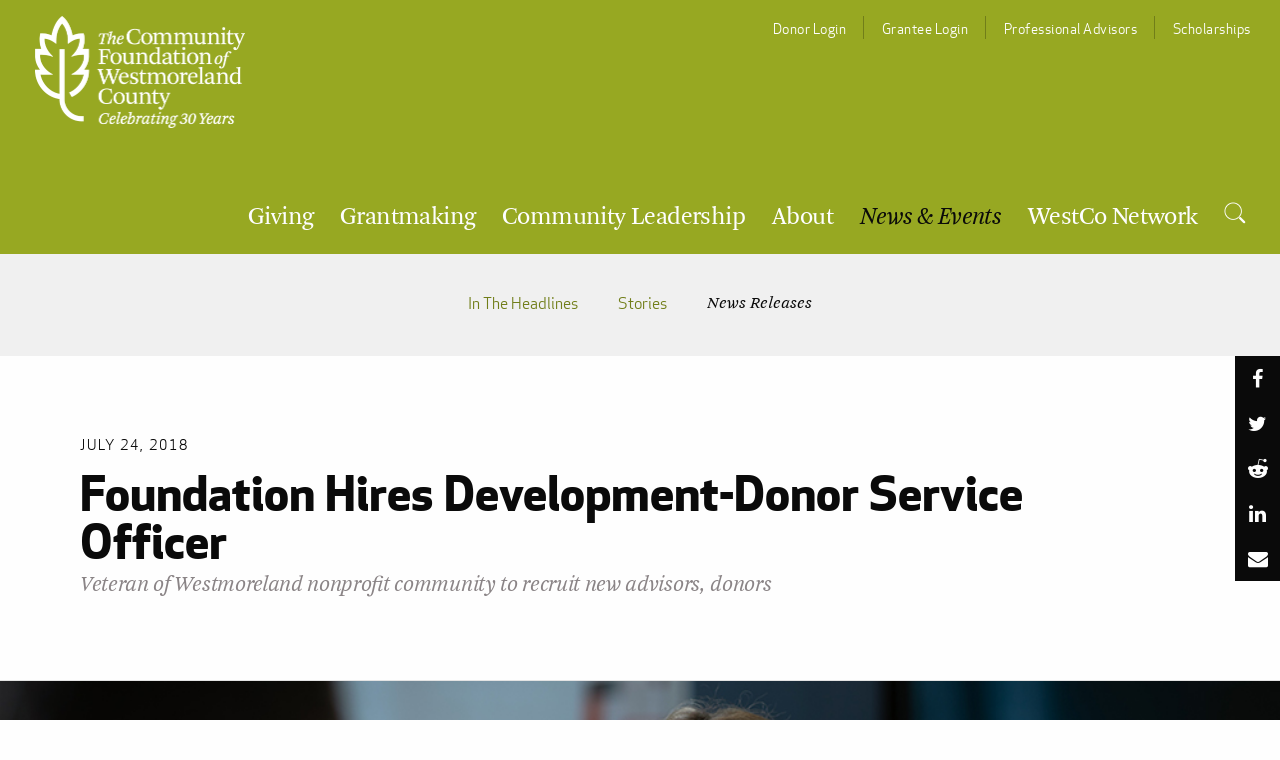

--- FILE ---
content_type: text/html; charset=UTF-8
request_url: https://cfwestmoreland.org/mallory-reese-hire
body_size: 7779
content:
<!DOCTYPE html>
<html  lang="en" dir="ltr">
  <head>
    <meta charset="utf-8" />
<script async src="https://www.googletagmanager.com/gtag/js?id=UA-54969646-4"></script>
<script>window.dataLayer = window.dataLayer || [];function gtag(){dataLayer.push(arguments)};gtag("js", new Date());gtag("set", "developer_id.dMDhkMT", true);gtag("config", "UA-54969646-4", {"groups":"default","anonymize_ip":true,"page_placeholder":"PLACEHOLDER_page_path","allow_ad_personalization_signals":false});gtag("config", " G-W514WG7JDR", {"groups":"default","page_placeholder":"PLACEHOLDER_page_location","allow_ad_personalization_signals":false});</script>
<meta name="description" content="GREENSBURG, Pa, July 24, 2018 – Mallory N. Reese, a Westmoreland County native who has worked in development for several of the region’s largest nonprofit institutions, will continue in that role at The Community Foundation of Westmoreland County." />
<meta name="Generator" content="Drupal 10 (https://www.drupal.org)" />
<meta name="MobileOptimized" content="width" />
<meta name="HandheldFriendly" content="true" />
<meta name="viewport" content="width=device-width, initial-scale=1.0" />
<meta http-equiv="ImageToolbar" content="false" />
<link rel="icon" href="/themes/cfwc2017/img/cfwc3.ico" type="image/vnd.microsoft.icon" />

    <title>Foundation Hires Development-Donor Service Officer | Community Foundation of Westmoreland County</title>
    <link rel="stylesheet" media="all" href="/sites/default/files/css/css_dFTz1HNsSJW3zX5JD1gqa9dBNnHnPo3mY7rbL1jQyQM.css?delta=0&amp;language=en&amp;theme=cfwc2017&amp;include=eJwtyjEOgCAMBdALEVEXj0NKKQaDNOHXGDy9Dm5veASIhdIOYdPuGZgklY8BNqrAcb55nZfN71UjVYcBk9NHgrjn6jFkvVoiK9r-8gJF6iAH" />
<link rel="stylesheet" media="all" href="/sites/default/files/css/css_j2ExazurUbirJdAi4M4n90I2zx9UrKie3nY5y4f0fE0.css?delta=1&amp;language=en&amp;theme=cfwc2017&amp;include=eJwtyjEOgCAMBdALEVEXj0NKKQaDNOHXGDy9Dm5veASIhdIOYdPuGZgklY8BNqrAcb55nZfN71UjVYcBk9NHgrjn6jFkvVoiK9r-8gJF6iAH" />
<link rel="stylesheet" media="all" href="/sites/default/files/css/css_Dh1ch9mgLgXvHZNz_qm9R6d8IdDyuAX4USbzMhdUYo8.css?delta=2&amp;language=en&amp;theme=cfwc2017&amp;include=eJwtyjEOgCAMBdALEVEXj0NKKQaDNOHXGDy9Dm5veASIhdIOYdPuGZgklY8BNqrAcb55nZfN71UjVYcBk9NHgrjn6jFkvVoiK9r-8gJF6iAH" />

    
	<!-- Google Tag Manager -->
    <script>(function(w,d,s,l,i){w[l]=w[l]||[];w[l].push({'gtm.start':
    new Date().getTime(),event:'gtm.js'});var f=d.getElementsByTagName(s)[0],
    j=d.createElement(s),dl=l!='dataLayer'?'&l='+l:'';j.async=true;j.src=
    'https://www.googletagmanager.com/gtm.js?id='+i+dl;f.parentNode.insertBefore(j,f);
    })(window,document,'script','dataLayer','GTM-NPHPRK7');</script>
    <!-- End Google Tag Manager -->	
	<link href='https://fonts.googleapis.com/css?family=Merriweather:400,700,400italic,700italic' rel='stylesheet' type='text/css'>
    <!--link href="https://file.myfontastic.com/EGKiLE8SpdPe2mJ5WJzzYi/icons.css" rel="stylesheet"-->
	<style type="text/css">
	input#edit-preview {display:none;}
	</style>
    <script src="https://use.fontawesome.com/e7ccff5066.js"></script>
  </head>
  <body class="lang-en section-mallory-reese-hire path-node node--type-news-release">
   <!-- Google Tag Manager (noscript) -->
   <noscript><iframe src="https://www.googletagmanager.com/ns.html?id=GTM-NPHPRK7"
   height="0" width="0" style="display:none;visibility:hidden"></iframe></noscript>
   <!-- End Google Tag Manager (noscript) -->
  <a href="#main-content" class="visually-hidden focusable skip-link">
    Skip to main content
  </a>
  
    <div class="dialog-off-canvas-main-canvas" data-off-canvas-main-canvas>
    <header class="hide-for-print">

<!-- MOBILE NAVIGATION BAR -->

	<div class="title-bar" data-responsive-toggle="nav-main" data-hide-for="large">
		<div class="title-bar-title"><a href="/"><img src="/themes/custom/cfwc2017/img/cfwc-30th-logo-reverse.png"" alt="Community Foundation of Westmoreland County"></a></div>
		<a href="#" class="menu-button" id="menuButton" data-toggle><span class="burger-icon"></span></a>
		<!--<a href="#" class="search-button" id="searchButton" data-toggle><span class="icon-search"></span></a>-->
	</script>
	</div>

<!-- MAIN NAVIGATION -->

	<nav id="nav-main" class="top-bar">
	<div class="top-bar-title invisible-medium">
		<a href="/"><img src="/themes/custom/cfwc2017/img/cfwc-30th-logo-reverse.png" alt="Community Foundation of Westmoreland County"></a>
	</div>
	<div>

			  <div>
    <!-- !!BLOCK--MAINMENU.HTML.TWIG!! -->
<div class="nav-main top-bar-left">
          <!-- !!menu--main.html.twig!! -->
<style type="text/css">
div.nav-main ul ul {
	display:none;
}
</style>

        
	  <ul class="dropdown menu vertical large-horizontal" data-dropdown-menu>
    
    	  
	  	  
	    	    <li>		
		        <a href="/giving" data-drupal-link-system-path="node/35">Giving</a>
	                      
	  <ul class="menu vertical">
    
    	  
	  	  
	    	    <li>		
		        <a href="/ways-to-give" data-drupal-link-system-path="node/13">Ways to Give</a>
	     	  
      </li>
    	  
	  	  
	    	    <li>		
		        <a href="/how-we-serve-donors" data-drupal-link-system-path="node/14">How We Serve Donors</a>
	     	  
      </li>
    	  
	  	  
	    	    <li>		
		        <a href="/for-advisors" data-drupal-link-system-path="node/40">For Advisors</a>
	     	  
      </li>
    	  
	  	  
	    	    <li>		
		        <a href="/search-for-a-fund" data-drupal-link-system-path="node/15">Search for a Fund</a>
	     	  
      </li>
    	  
	  	  
	    	    <li>		
		        <a href="/donate-online" data-drupal-link-system-path="node/16">Donate Online</a>
	     	  
      </li>
        </ul>
  
         	  
      </li>
    	  
	  	  
	    	    <li>		
		        <a href="/grantmaking" data-drupal-link-system-path="node/7">Grantmaking</a>
	                      
	  <ul class="menu vertical">
    
    	  
	  	  
	    	    <li>		
		        <a href="/how-to-apply" data-drupal-link-system-path="node/17">How to Apply</a>
	     	  
      </li>
    	  
	  	  
	    	    <li>		
		        <a href="/funding-priorities" data-drupal-link-system-path="node/18">Funding Opportunities</a>
	     	  
      </li>
    	  
	  	  
	    	    <li>		
		        <a href="/grant-reporting" data-drupal-link-system-path="node/19">Grant Reporting</a>
	     	  
      </li>
        </ul>
  
         	  
      </li>
    	  
	  	  
	    	    <li>		
		        <a href="/community-leadership" data-drupal-link-system-path="node/9">Community Leadership</a>
	                      
	  <ul class="menu vertical">
    
    	  
	  	  
	    	    <li>		
		        <a href="/visionaries" data-drupal-link-system-path="node/26">The Visionaries</a>
	     	  
      </li>
    	  
	  	  
	    	    <li>		
		        <a href="/professional-development" data-drupal-link-system-path="node/27">Professional Development</a>
	     	  
      </li>
    	  
	  	  
	    	    <li>		
		        <a href="/educationadvocacy" data-drupal-link-system-path="node/28">Education &amp; Advocacy</a>
	     	  
      </li>
        </ul>
  
         	  
      </li>
    	  
	  	  
	    	    <li>		
		        <a href="/about" data-drupal-link-system-path="node/10">About</a>
	                      
	  <ul class="menu vertical">
    
    	  
	  	  
	    	    <li>		
		        <a href="/financials" data-drupal-link-system-path="node/30">Financials</a>
	     	  
      </li>
    	  
	  	  
	    	    <li>		
		        <a href="/our-people" data-drupal-link-system-path="our-people">Our People</a>
	     	  
      </li>
    	  
	  	  
	    	    <li>		
		        <a href="/careers" data-drupal-link-system-path="node/370">Career Opportunities</a>
	     	  
      </li>
    	  
	  	  
	    	    <li>		
		        <a href="/publications" data-drupal-link-system-path="node/31">Publications</a>
	     	  
      </li>
    	  
	  	  
	    	    <li>		
		        <a href="/branding-guidelines" data-drupal-link-system-path="node/32">Branding Guidelines</a>
	     	  
      </li>
    	  
	  	  
	    	    <li>		
		        <a href="/contact-us" data-drupal-link-system-path="node/34">Contact Us</a>
	     	  
      </li>
        </ul>
  
         	  
      </li>
    	  
	  	  
	    	    <li class="active">
		        <a href="/news-and-events" data-drupal-link-system-path="node/11">News &amp; Events</a>
	                      
	  <ul class="menu vertical">
    
    	  
	  	  
	    	    <li>		
		        <a href="/news/headlines" data-drupal-link-system-path="news/headlines">In The Headlines</a>
	     	  
      </li>
    	  
	  	  
	    	    <li>		
		        <a href="/news/stories" data-drupal-link-system-path="news/stories">Stories</a>
	     	  
      </li>
    	  
	  	  
	    	    <li>		
		        <a href="/news/releases" data-drupal-link-system-path="news/releases">News Releases</a>
	                      
	  <ul class="menu vertical">
    
    	  
	  	  
	    	    <li>		
		        <a href="/ONEDAY2021Results" data-drupal-link-system-path="node/860">#ONEDAY Critical Needs Alert raises $1.23 million from public</a>
	     	  
      </li>
    	  
	  	  
	    	    <li>		
		        <a href="/news/releases/archive" data-drupal-link-system-path="news/releases/archive">News Release Archive</a>
	     	  
      </li>
    	  
	  	  
	    	    <li>		
		        <a href="/3MHumanServicesFunds" title="Announcing the Human Services ARPA grant program" data-drupal-link-system-path="node/975">Nonprofits invited to apply for $3 million in human services funding</a>
	     	  
      </li>
    	  
	  	  
	    	    <li>		
		        <a href="/RevitalizingWestmoreland2022" title="2022 grants from Revitalizing Westmoreland program" data-drupal-link-system-path="node/948">Revitalizing Westmoreland awards a total of $162,600 in grants to improve quality of life</a>
	     	  
      </li>
    	  
	  	  
	    	    <li>		
		        <a href="/revitalizing-westmoreland-2018" data-drupal-link-system-path="node/389">Small communities are big winners in Revitalizing Westmoreland grants</a>
	     	  
      </li>
        </ul>
  
         	  
      </li>
        </ul>
  
         	  
      </li>
    	  
	  	  
	    	    <li>		
		        <a href="/node/868" data-drupal-link-system-path="node/868">WestCo Network</a>
	                      
	  <ul class="menu vertical">
    
    	  
	  	  
	    	    <li>		
		        <a href="/aboutwestco" data-drupal-link-system-path="node/870">About the Network</a>
	     	  
      </li>
    	  
	  	  
	    	    <li>		
		        <a href="/westco" title="WestCo Events" data-drupal-link-system-path="westco">WestCo Events</a>
	     	  
      </li>
        </ul>
  
         	  
      </li>
    	  
	          <li id="nav-search" class="invisible-medium" data-toggler=".expanded"><a href="#" data-toggle="search nav-search"><span class="icon-search"></span></a>
	    
	  
      </li>
        </ul>
  

    </div>


  </div>

		  

	  <!-- Search (Mobile) -->
	  <div class="nav-search">
	     <form  method="get" action="/search/site" name="site-search" id="site-search-mobile">
		  <input type="search" placeholder="Search this site" name="q" value="" />
		  <button type="submit" class="button"><span class="icon-search"></span></button>
		  </form>
	  </div>

<!-- USER NAVIGATION -->
	  
				  <div>
    <!-- !!BLOCK--TERTIARYMENU.HTML.TWIG!! -->
<div class="nav-tertiary top-bar-right">
          
<!-- !!MENU--TERTIARY-MENU.HTML.TWIG!! -->
        <ul class="menu vertical large-horizontal">
          <li>
        <a href="https://community.pittsburghfoundation.org">Donor Login</a>
              </li>
          <li>
        <a href="https://www.grantinterface.com/Home/Logon?urlkey=pittsburgh">Grantee Login</a>
              </li>
          <li>
        <a href="/professional-advisors" data-drupal-link-system-path="node/36">Professional Advisors</a>
              </li>
          <li>
        <a href="/scholarships" data-drupal-link-system-path="node/37">Scholarships</a>
              </li>
        </ul>
  



    </div>


  </div>

				
  
	</div>
</nav>

<!-- SEARCH (DESKTOP) -->

<section id="search" class="hide-for-print" data-toggler=".expanded">
	<form method="get" action="/search/site" name="site-search" id="site-search">
	<div class="row">
		<div class="medium-8 medium-centered column">
			<input type="search" placeholder="Search this site" name="q" value="" />
			<button type="submit" class="button">Submit</button>
			</div>
	</div>
	</form>	
</section>

</header><!-- SUBNAV -->
		  <div>
    <nav role="navigation" aria-labelledby="block-mainnavigation-menu" id="block-mainnavigation" class="block-mainnavigation">
            
  <h2 class="block-title visually-hidden" id="block-mainnavigation-menu">Main navigation</h2>
  

                	  	    	  	    	  	    	  	    	  	              <div class="flexnav-button">News &amp; Events</div>
                  		
       <nav id="nav-sub">
	   <ul data-breakpoint="960" class="flexnav flexnav-show">
	   
    	
	      	  	  	  
	    	      <li>		
				
				
         <a href="/news/headlines" data-drupal-link-system-path="news/headlines">In The Headlines</a>				 
				
	              </li>
      	  	  	  
	    	      <li>		
				
				
         <a href="/news/stories" data-drupal-link-system-path="news/stories">Stories</a>				 
				
	              </li>
      	  	  	  
	    	      <li class="active">
				
		         <a href="/news/releases" class="active" data-drupal-link-system-path="news/releases">News Releases</a>	
				
	                      		
      <ul class="level_2 active flexnav-show" style="display:block;">
    	
	      	  	  	  
	    	      <li>		
				
				
         <a href="/ONEDAY2021Results" data-drupal-link-system-path="node/860">#ONEDAY Critical Needs Alert raises $1.23 million from public</a>				 
				
	              </li>
      	  	  	  
	    	      <li>		
				
				
         <a href="/news/releases/archive" data-drupal-link-system-path="news/releases/archive">News Release Archive</a>				 
				
	              </li>
      	  	  	  
	    	      <li>		
				
				
         <a href="/3MHumanServicesFunds" title="Announcing the Human Services ARPA grant program" data-drupal-link-system-path="node/975">Nonprofits invited to apply for $3 million in human services funding</a>				 
				
	              </li>
      	  	  	  
	    	      <li>		
				
				
         <a href="/RevitalizingWestmoreland2022" title="2022 grants from Revitalizing Westmoreland program" data-drupal-link-system-path="node/948">Revitalizing Westmoreland awards a total of $162,600 in grants to improve quality of life</a>				 
				
	              </li>
      	  	  	  
	    	      <li>		
				
				
         <a href="/revitalizing-westmoreland-2018" data-drupal-link-system-path="node/389">Small communities are big winners in Revitalizing Westmoreland grants</a>				 
				
	              </li>
          	
	       </ul>
	  
                  </li>
          	
		   </ul>
	   </nav>	
	  

			  	    	  	    	  	  
    	
		
	  
  
  </nav>

  </div>

<!-- CONTENT -->        
<section id="content"> 
		<ul id="nav-social"><!--
				--><li><a href="http://www.facebook.com/sharer.php?u=https://cfwestmoreland.org/mallory-reese-hire" title="Facebook" target="_blank"><i class="fa fa-facebook"></i></a></li><!--
				--><li><a href="http://twitter.com/share?url=https://cfwestmoreland.org/mallory-reese-hire" title="Twitter" target="_blank"><i class="fa fa-twitter"></i></a></li><!--
				--><li><a href="http://reddit.com/submit?url=https://cfwestmoreland.org/mallory-reese-hire" title="Reddit" target="_blank"><i class="fa fa-reddit-alien"></i></a></li><!--
				--><li><a href="https://www.linkedin.com/sharing/share-offsite/?url=https://cfwestmoreland.org/mallory-reese-hire" title="LinkedIn" target="_blank"><i class="fa fa-linkedin"></i></a></li><!--
				--><li><a href="mailto:?Subject=The+Pittsburgh+Foundation+Website%3A+ node.title &Body=https://cfwestmoreland.org/mallory-reese-hire" title="Email" target="_blank"><i class="fa fa-envelope"></i></a></li><!--
			--></ul>
			 <article>

    <div class="title-area">
    	<time class="date" itemprop="datePublished" datetime="2018-07-24">July 24, 2018</time>
    	<h1>Foundation Hires Development-Donor Service Officer<small>Veteran of Westmoreland nonprofit community to recruit new advisors, donors</small></h1>
	</div>
    
	    <div class="hero-image">
		<img src="/sites/default/files/mallory-reese-action_0.jpg">
		
	</div>
	    
    <div class="text-main row">
    
    	<div class="medium-2 medium-push-10 column">
		<p class="caption">Mallory Reese was hired in July 2018 as the new Development and Donor Services Officer at The Community Foundation of Westmoreland County.</p>		</div>
		
		<div class="medium-2 column ">
			<div class="author">
			
			</div>
		</div>
		
		<div class="medium-8 medium-pull-2 column">
		  <p><strong>GREENSBURG, Pa, July 24, 2018 </strong>– Mallory N. Reese, a Westmoreland County native who has worked in development for several of the region’s largest nonprofit institutions, will continue in that role at The Community Foundation of Westmoreland County.&nbsp;</p>

<p><img alt="Mallory Reese" class="float-left" data-align="left" data-entity-type="file" data-entity-uuid="4ba92ef4-60f4-4c33-8a47-edb6f6cabcbb" src="/sites/default/files/inline-images/mallory-reese-headshot_0.jpg" style="padding-right: 10px" />Reese moves to the Foundation from the Diocese of Greensburg, where she managed fundraising, marketing, admissions and constituent relations for the Central Catholic Junior-Senior High School. In her several years in that position, philanthropic giving rose from $100,000 in 2016 to $340,000 in 2018. Prior to that, Reese worked for four years at the Valley School of Ligonier, where she managed event planning, fundraising, marketing and database management.</p>

<p>“Mallory’s extensive ties to Westmoreland County and her experience in development work for other organizations matched two of the most important criteria for the position at the Foundation,” Executive Director Phil Koch said in announcing her appointment. “We are excited to have Mallory on board as we implement a comprehensive donor relations program to involve more residents in our work and encourage them to pursue their own personal philanthropy.”</p>

<p>Reese has both a bachelor’s and master’s degree from Saint Vincent College in Latrobe, and she cites that educational experience as a prime influencer in her choice of a career path helping to develop nonprofit organizations and to grow the region.</p>

<p>“I am thrilled to be a part of CFWC and I’m looking forward to working with donors, business owners and nonprofit leaders to continue strengthening our community.”</p>

<p>Koch said Reese has a skill set that will support two key Foundation responsibilities: increasing the assets and supporting longstanding donors and community partners.</p>

<p>Reese is a member of the Westmoreland County Chamber of Commerce, a board member of the Greensburg Hempfield Area Library, a member of the Association of Fundraising Professionals and of the Council for Advancement and Support of Education. In 2015, she received the Trailblazer Award for Trustworthiness presented by the Boy Scouts of America.</p>

<p><strong>Contact: Deanna Garcia</strong><br />
The Pittsburgh Foundation<br />
412-394-2636<br />
<a href="mailto:garciad@pghfdn.org">garciad@pghfdn.org</a></p>

<p class="MsoNoSpacing" style="margin:0in 0in 0.0001pt">&nbsp;</p>

        </div>
	</div>
  </article>
</section>
    

<!-- FOOTER -->   
    <footer id="nav-footer">
    	<div class="row">
    		<div class="large-5 column">
    			<a href="https://www.pittsburghfoundation.org"><img src="/themes/custom/cfwc2017/img/tpf-cfwc-logos.svg"  alt="The Pittsburgh Foundation"></a>

			</div>
			<div class="large-3 column">
			  				              <div>
    <!-- !!BLOCK.HTML.TWIG!! -->
<div id="block-footercontactinfo" class="block-footercontactinfo">
  
  
    

  
          <div class="body field field-block-content--body field-name-body field-type-text-with-summary field-label-hidden">
    <div class="field-items">
          <div class="field-item"><h4 class="block-label">Contact</h4>

<p>The Community Foundation<br>
of&nbsp;Westmoreland&nbsp;County<br>
41 W. Otterman Street, Suite 520<br>
Greensburg, PA&nbsp; 15601&nbsp;</p>

<p>Phone: 724 836 4400<br>
<a href="/contact-us">Contact Us</a></p>
</div>
      </div>
</div>

    
    
  </div>

  </div>

		            									
			</div>
			<div class="large-2 column">
			  				              <div>
    <!-- !!BLOCK.HTML.TWIG!! -->
<div id="block-footersocialmedia" class="block-footersocialmedia">
  
  
    

  
          <div class="body field field-block-content--body field-name-body field-type-text-with-summary field-label-hidden">
    <div class="field-items">
          <div class="field-item"><h4 class="block-label">Connect</h4>

<ul class="social-icons">
	<li><a href="https://www.facebook.com/cfwestmoreland/" target="_blank"><i class="fa fa-facebook">&nbsp; &nbsp;</i></a></li>
	<li><a href="http://twitter.com/cfwestmoreland" target="_blank"><i class="fa fa-twitter">&nbsp; &nbsp;</i></a></li>
	<li><a href="https://www.linkedin.com/company/community-foundation-of-westmoreland-county" target="_blank"><i class="fa fa-linkedin">&nbsp; &nbsp;</i></a></li>
	<li><a href="http://youtube.com/user/PittsburghFoundation?feature=mhw5" target="_blank"><i class="fa fa-youtube-play=">&nbsp; &nbsp;</i></a></li>
</ul>
</div>
      </div>
</div>

    
    
  </div>

  </div>

		            		   			
			</div>
			<div class="large-2 column">
			  				              <div>
    <nav role="navigation" aria-labelledby="block-footerlinks-menu" id="block-footerlinks" class="block-footerlinks">
            
  <h2 class="block-title visually-hidden" id="block-footerlinks-menu">Footer Links</h2>
  

        
<!-- !!MENU--FOOTER.HTML.TWIG!! -->
        <ul>
          <li>
        <a href="https://community.pittsburghfoundation.org">Donor Login</a>
              </li>
          <li>
        <a href="https://www.grantinterface.com/Home/Logon?urlkey=pittsburgh">Grantee Login</a>
              </li>
          <li>
        <a href="/professional-advisors" data-drupal-link-system-path="node/36">Professional Advisors</a>
              </li>
          <li>
        <a href="/scholarships" data-drupal-link-system-path="node/37">Scholarships</a>
              </li>
          <li>
        <a href="http://pittsburghfoundation.org">The Pittsburgh Foundation</a>
              </li>
        </ul>
  


  </nav>

  </div>

		            						
			</div>
    	</div>
				  <div>
    <!-- !!BLOCK.HTML.TWIG!! -->
<div id="block-footercopyrightline" class="block-footercopyrightline">
  
  
    

  
          <div class="body field field-block-content--body field-name-body field-type-text-with-summary field-label-hidden">
    <div class="field-items">
          <div class="field-item"><p class="copyright">© 2026&nbsp;The Community Foundation of Westmoreland County. All rights reserved. <a href="#">Privacy&nbsp;Policy</a>.</p></div>
      </div>
</div>

    
    
  </div>

  </div>

				    	
    </footer>
	
  </div>

  
  <script type="application/json" data-drupal-selector="drupal-settings-json">{"path":{"baseUrl":"\/","pathPrefix":"","currentPath":"node\/400","currentPathIsAdmin":false,"isFront":false,"currentLanguage":"en"},"pluralDelimiter":"\u0003","suppressDeprecationErrors":true,"google_analytics":{"account":"UA-54969646-4","trackOutbound":true,"trackMailto":true,"trackTel":true,"trackDownload":true,"trackDownloadExtensions":"7z|aac|arc|arj|asf|asx|avi|bin|csv|doc(x|m)?|dot(x|m)?|exe|flv|gif|gz|gzip|hqx|jar|jpe?g|js|mp(2|3|4|e?g)|mov(ie)?|msi|msp|pdf|phps|png|ppt(x|m)?|pot(x|m)?|pps(x|m)?|ppam|sld(x|m)?|thmx|qtm?|ra(m|r)?|sea|sit|tar|tgz|torrent|txt|wav|wma|wmv|wpd|xls(x|m|b)?|xlt(x|m)|xlam|xml|z|zip"},"user":{"uid":0,"permissionsHash":"fc04a3f21025439c5b1ed087b9bb883ea8b45181a3b611bd47f76d176f585769"}}</script>
<script src="/sites/default/files/js/js_6Y-kXTqROWxQ_Z9A1X9XQSh-IKmc23AIzdmIFLw5wFo.js?scope=footer&amp;delta=0&amp;language=en&amp;theme=cfwc2017&amp;include=eJxLTitPNjIwNNdPz8lPSszRSc_PT89JjU_MS8ypLMlMLtZHF9CpKi1Kik_LL81LSSzJzM-DagQA2K4b1g"></script>

    <script>
    (function ($) {
      $(document).foundation();
    })(jQuery);
 
  
  //(function ($, Drupal) {
  //Drupal.behaviors.myCustomBehavior = {
  //  attach: function (context, settings) {
   //   $(context).foundation();
   // }
 // };
//})(jQuery, Drupal);
 </script>
    <script type="text/javascript">   	
		(function ($) {
		  $(document).ready(function(){
    		$(".flexnav").flexNav(); // subnav     		
		  });
		})(jQuery);
	</script>
	<script type="text/javascript">   	
		(function ($) {
		  $(document).ready(function(){
    		
      		$('.feature-slider').slick({ // slider
				accessibility: true, 
				arrows: true,
				dots: true,
				adaptiveHeight: true,
				appendDots: $("#append-dots"),
				autoplay: true,
		        autoplaySpeed: 6000,
				speed: 1000,
			});
		  });
		})(jQuery);
	</script>
  <script>
		var menuButton = document.getElementById('menuButton');
		menuButton.addEventListener('click', function (e) {
	    menuButton.classList.toggle('is-active');
	    e.preventDefault();
	});
</script>
  </body>
</html>


--- FILE ---
content_type: text/css
request_url: https://cfwestmoreland.org/sites/default/files/css/css_j2ExazurUbirJdAi4M4n90I2zx9UrKie3nY5y4f0fE0.css?delta=1&language=en&theme=cfwc2017&include=eJwtyjEOgCAMBdALEVEXj0NKKQaDNOHXGDy9Dm5veASIhdIOYdPuGZgklY8BNqrAcb55nZfN71UjVYcBk9NHgrjn6jFkvVoiK9r-8gJF6iAH
body_size: 30434
content:
/* @license GPL-2.0-or-later https://www.drupal.org/licensing/faq */
body{-moz-font-feature-settings:"liga","kern";-moz-font-feature-settings:"liga=1, kern=1";-ms-font-feature-settings:"liga","kern";-o-font-feature-settings:"liga","kern";-webkit-font-feature-settings:"liga","kern";font-feature-settings:"liga","kern";}@font-face{font-family:'Arnhem Web';src:url(/themes/custom/cfwc2017/fonts/ArnhemPro-Blond.eot);src:url(/themes/custom/cfwc2017/fonts/ArnhemPro-Blond.eot#iefix) format("embedded-opentype"),url(/themes/custom/cfwc2017/fonts/ArnhemPro-Blond.woff) format("woff");font-weight:300;font-style:normal;font-stretch:normal;}@font-face{font-family:'Arnhem Web';src:url(/themes/custom/cfwc2017/fonts/ArnhemPro-BlondItalic.eot);src:url(/themes/custom/cfwc2017/fonts/ArnhemPro-BlondItalic.eot#iefix) format("embedded-opentype"),url(/themes/custom/cfwc2017/fonts/ArnhemPro-BlondItalic.woff) format("woff");font-weight:300;font-style:italic;font-stretch:normal;}@font-face{font-family:'Arnhem Web';src:url(/themes/custom/cfwc2017/fonts/ArnhemPro-SemiBold.eot);src:url(/themes/custom/cfwc2017/fonts/ArnhemPro-SemiBold.eot#iefix) format("embedded-opentype"),url(/themes/custom/cfwc2017/fonts/ArnhemPro-SemiBold.woff) format("woff");font-weight:500;font-style:normal;font-stretch:normal;}@font-face{font-family:'Arnhem Web';src:url(/themes/custom/cfwc2017/fonts/ArnhemPro-SemiBoldItalic.eot);src:url(/themes/custom/cfwc2017/fonts/ArnhemPro-SemiBoldItalic.eot#iefix) format("embedded-opentype"),url(/themes/custom/cfwc2017/fonts/ArnhemPro-SemiBoldItalic.woff) format("woff");font-weight:500;font-style:italic;font-stretch:normal;}@font-face{font-family:'Apex New Web';src:url(/themes/custom/cfwc2017/fonts/ApexNewWeb-Book.eot);src:url(/themes/custom/cfwc2017/fonts/ApexNewWeb-Book.eot#iefix) format("embedded-opentype"),url(/themes/custom/cfwc2017/fonts/ApexNewWeb-Book.woff) format("woff");font-weight:400;font-style:normal;font-stretch:normal;}@font-face{font-family:'Apex New Web';src:url(/themes/custom/cfwc2017/fonts/ApexNewWeb-BookItalic.eot);src:url(/themes/custom/cfwc2017/fonts/ApexNewWeb-BookItalic.eot#iefix) format("embedded-opentype"),url(/themes/custom/cfwc2017/fonts/ApexNewWeb-BookItalic.woff) format("woff");font-weight:400;font-style:italic;font-stretch:normal;}@font-face{font-family:'Apex New Web';src:url(/themes/custom/cfwc2017/fonts/ApexNewWeb-Bold.eot);src:url(/themes/custom/cfwc2017/fonts/ApexNewWeb-Bold.eot#iefix) format("embedded-opentype"),url(/themes/custom/cfwc2017/fonts/ApexNewWeb-Bold.woff) format("woff");font-weight:700;font-style:normal;font-stretch:normal;}@font-face{font-family:'Apex New Web';src:url(/themes/custom/cfwc2017/fonts/ApexNewWeb-BoldItalic.eot);src:url(/themes/custom/cfwc2017/fonts/ApexNewWeb-BoldItalic.eot#iefix) format("embedded-opentype"),url(/themes/custom/cfwc2017/fonts/ApexNewWeb-BoldItalic.woff) format("woff");font-weight:700;font-style:italic;font-stretch:normal;}.slide-in-down.mui-enter{transition-duration:500ms;transition-timing-function:linear;transform:translateY(-100%);transition-property:transform,opacity;backface-visibility:hidden;}.slide-in-down.mui-enter.mui-enter-active{transform:translateY(0);}.slide-in-left.mui-enter{transition-duration:500ms;transition-timing-function:linear;transform:translateX(-100%);transition-property:transform,opacity;backface-visibility:hidden;}.slide-in-left.mui-enter.mui-enter-active{transform:translateX(0);}.slide-in-up.mui-enter{transition-duration:500ms;transition-timing-function:linear;transform:translateY(100%);transition-property:transform,opacity;backface-visibility:hidden;}.slide-in-up.mui-enter.mui-enter-active{transform:translateY(0);}.slide-in-right.mui-enter{transition-duration:500ms;transition-timing-function:linear;transform:translateX(100%);transition-property:transform,opacity;backface-visibility:hidden;}.slide-in-right.mui-enter.mui-enter-active{transform:translateX(0);}.slide-out-down.mui-leave{transition-duration:500ms;transition-timing-function:linear;transform:translateY(0);transition-property:transform,opacity;backface-visibility:hidden;}.slide-out-down.mui-leave.mui-leave-active{transform:translateY(100%);}.slide-out-right.mui-leave{transition-duration:500ms;transition-timing-function:linear;transform:translateX(0);transition-property:transform,opacity;backface-visibility:hidden;}.slide-out-right.mui-leave.mui-leave-active{transform:translateX(100%);}.slide-out-up.mui-leave{transition-duration:500ms;transition-timing-function:linear;transform:translateY(0);transition-property:transform,opacity;backface-visibility:hidden;}.slide-out-up.mui-leave.mui-leave-active{transform:translateY(-100%);}.slide-out-left.mui-leave{transition-duration:500ms;transition-timing-function:linear;transform:translateX(0);transition-property:transform,opacity;backface-visibility:hidden;}.slide-out-left.mui-leave.mui-leave-active{transform:translateX(-100%);}.fade-in.mui-enter{transition-duration:500ms;transition-timing-function:linear;opacity:0;transition-property:opacity;}.fade-in.mui-enter.mui-enter-active{opacity:1;}.fade-out.mui-leave{transition-duration:500ms;transition-timing-function:linear;opacity:1;transition-property:opacity;}.fade-out.mui-leave.mui-leave-active{opacity:0;}.hinge-in-from-top.mui-enter{transition-duration:500ms;transition-timing-function:linear;transform:perspective(2000px) rotateX(-90deg);transform-origin:top;transition-property:transform,opacity;opacity:0;}.hinge-in-from-top.mui-enter.mui-enter-active{transform:perspective(2000px) rotate(0deg);opacity:1;}.hinge-in-from-right.mui-enter{transition-duration:500ms;transition-timing-function:linear;transform:perspective(2000px) rotateY(-90deg);transform-origin:right;transition-property:transform,opacity;opacity:0;}.hinge-in-from-right.mui-enter.mui-enter-active{transform:perspective(2000px) rotate(0deg);opacity:1;}.hinge-in-from-bottom.mui-enter{transition-duration:500ms;transition-timing-function:linear;transform:perspective(2000px) rotateX(90deg);transform-origin:bottom;transition-property:transform,opacity;opacity:0;}.hinge-in-from-bottom.mui-enter.mui-enter-active{transform:perspective(2000px) rotate(0deg);opacity:1;}.hinge-in-from-left.mui-enter{transition-duration:500ms;transition-timing-function:linear;transform:perspective(2000px) rotateY(90deg);transform-origin:left;transition-property:transform,opacity;opacity:0;}.hinge-in-from-left.mui-enter.mui-enter-active{transform:perspective(2000px) rotate(0deg);opacity:1;}.hinge-in-from-middle-x.mui-enter{transition-duration:500ms;transition-timing-function:linear;transform:perspective(2000px) rotateX(-90deg);transform-origin:center;transition-property:transform,opacity;opacity:0;}.hinge-in-from-middle-x.mui-enter.mui-enter-active{transform:perspective(2000px) rotate(0deg);opacity:1;}.hinge-in-from-middle-y.mui-enter{transition-duration:500ms;transition-timing-function:linear;transform:perspective(2000px) rotateY(-90deg);transform-origin:center;transition-property:transform,opacity;opacity:0;}.hinge-in-from-middle-y.mui-enter.mui-enter-active{transform:perspective(2000px) rotate(0deg);opacity:1;}.hinge-out-from-top.mui-leave{transition-duration:500ms;transition-timing-function:linear;transform:perspective(2000px) rotate(0deg);transform-origin:top;transition-property:transform,opacity;opacity:1;}.hinge-out-from-top.mui-leave.mui-leave-active{transform:perspective(2000px) rotateX(-90deg);opacity:0;}.hinge-out-from-right.mui-leave{transition-duration:500ms;transition-timing-function:linear;transform:perspective(2000px) rotate(0deg);transform-origin:right;transition-property:transform,opacity;opacity:1;}.hinge-out-from-right.mui-leave.mui-leave-active{transform:perspective(2000px) rotateY(-90deg);opacity:0;}.hinge-out-from-bottom.mui-leave{transition-duration:500ms;transition-timing-function:linear;transform:perspective(2000px) rotate(0deg);transform-origin:bottom;transition-property:transform,opacity;opacity:1;}.hinge-out-from-bottom.mui-leave.mui-leave-active{transform:perspective(2000px) rotateX(90deg);opacity:0;}.hinge-out-from-left.mui-leave{transition-duration:500ms;transition-timing-function:linear;transform:perspective(2000px) rotate(0deg);transform-origin:left;transition-property:transform,opacity;opacity:1;}.hinge-out-from-left.mui-leave.mui-leave-active{transform:perspective(2000px) rotateY(90deg);opacity:0;}.hinge-out-from-middle-x.mui-leave{transition-duration:500ms;transition-timing-function:linear;transform:perspective(2000px) rotate(0deg);transform-origin:center;transition-property:transform,opacity;opacity:1;}.hinge-out-from-middle-x.mui-leave.mui-leave-active{transform:perspective(2000px) rotateX(-90deg);opacity:0;}.hinge-out-from-middle-y.mui-leave{transition-duration:500ms;transition-timing-function:linear;transform:perspective(2000px) rotate(0deg);transform-origin:center;transition-property:transform,opacity;opacity:1;}.hinge-out-from-middle-y.mui-leave.mui-leave-active{transform:perspective(2000px) rotateY(-90deg);opacity:0;}.scale-in-up.mui-enter{transition-duration:500ms;transition-timing-function:linear;transform:scale(0.5);transition-property:transform,opacity;opacity:0;}.scale-in-up.mui-enter.mui-enter-active{transform:scale(1);opacity:1;}.scale-in-down.mui-enter{transition-duration:500ms;transition-timing-function:linear;transform:scale(1.5);transition-property:transform,opacity;opacity:0;}.scale-in-down.mui-enter.mui-enter-active{transform:scale(1);opacity:1;}.scale-out-up.mui-leave{transition-duration:500ms;transition-timing-function:linear;transform:scale(1);transition-property:transform,opacity;opacity:1;}.scale-out-up.mui-leave.mui-leave-active{transform:scale(1.5);opacity:0;}.scale-out-down.mui-leave{transition-duration:500ms;transition-timing-function:linear;transform:scale(1);transition-property:transform,opacity;opacity:1;}.scale-out-down.mui-leave.mui-leave-active{transform:scale(0.5);opacity:0;}.spin-in.mui-enter{transition-duration:500ms;transition-timing-function:linear;transform:rotate(-0.75turn);transition-property:transform,opacity;opacity:0;}.spin-in.mui-enter.mui-enter-active{transform:rotate(0);opacity:1;}.spin-out.mui-leave{transition-duration:500ms;transition-timing-function:linear;transform:rotate(0);transition-property:transform,opacity;opacity:1;}.spin-out.mui-leave.mui-leave-active{transform:rotate(0.75turn);opacity:0;}.spin-in-ccw.mui-enter{transition-duration:500ms;transition-timing-function:linear;transform:rotate(0.75turn);transition-property:transform,opacity;opacity:0;}.spin-in-ccw.mui-enter.mui-enter-active{transform:rotate(0);opacity:1;}.spin-out-ccw.mui-leave{transition-duration:500ms;transition-timing-function:linear;transform:rotate(0);transition-property:transform,opacity;opacity:1;}.spin-out-ccw.mui-leave.mui-leave-active{transform:rotate(-0.75turn);opacity:0;}.slow{transition-duration:750ms !important;}.fast{transition-duration:250ms !important;}.linear{transition-timing-function:linear !important;}.ease{transition-timing-function:ease !important;}.ease-in{transition-timing-function:ease-in !important;}.ease-out{transition-timing-function:ease-out !important;}.ease-in-out{transition-timing-function:ease-in-out !important;}.bounce-in{transition-timing-function:cubic-bezier(0.485,0.155,0.24,1.245) !important;}.bounce-out{transition-timing-function:cubic-bezier(0.485,0.155,0.515,0.845) !important;}.bounce-in-out{transition-timing-function:cubic-bezier(0.76,-0.245,0.24,1.245) !important;}.short-delay{transition-delay:300ms !important;}.long-delay{transition-delay:700ms !important;}.shake{animation-name:shake-7;}@keyframes shake-7{0%,10%,20%,30%,40%,50%,60%,70%,80%,90%{transform:translateX(7%);}5%,15%,25%,35%,45%,55%,65%,75%,85%,95%{transform:translateX(-7%);}}.spin-cw{animation-name:spin-cw-1turn;}@keyframes spin-cw-1turn{0%{transform:rotate(-1turn);}100%{transform:rotate(0);}}.spin-ccw{animation-name:spin-cw-1turn;}@keyframes spin-cw-1turn{0%{transform:rotate(0);}100%{transform:rotate(1turn);}}.wiggle{animation-name:wiggle-7deg;}@keyframes wiggle-7deg{40%,50%,60%{transform:rotate(7deg);}35%,45%,55%,65%{transform:rotate(-7deg);}0%,30%,70%,100%{transform:rotate(0);}}.shake,.spin-cw,.spin-ccw,.wiggle{animation-duration:500ms;}.infinite{animation-iteration-count:infinite;}.slow{animation-duration:750ms !important;}.fast{animation-duration:250ms !important;}.linear{animation-timing-function:linear !important;}.ease{animation-timing-function:ease !important;}.ease-in{animation-timing-function:ease-in !important;}.ease-out{animation-timing-function:ease-out !important;}.ease-in-out{animation-timing-function:ease-in-out !important;}.bounce-in{animation-timing-function:cubic-bezier(0.485,0.155,0.24,1.245) !important;}.bounce-out{animation-timing-function:cubic-bezier(0.485,0.155,0.515,0.845) !important;}.bounce-in-out{animation-timing-function:cubic-bezier(0.76,-0.245,0.24,1.245) !important;}.short-delay{animation-delay:300ms !important;}.long-delay{animation-delay:700ms !important;}html{font-family:sans-serif;-ms-text-size-adjust:100%;-webkit-text-size-adjust:100%;}body{margin:0;}article,aside,details,figcaption,figure,footer,header,hgroup,main,menu,nav,section,summary{display:block;}audio,canvas,progress,video{display:inline-block;vertical-align:baseline;}audio:not([controls]){display:none;height:0;}[hidden],template{display:none;}a{background-color:transparent;}a:active,a:hover{outline:0;}abbr[title]{border-bottom:1px dotted;}b,strong{font-weight:bold;}dfn{font-style:italic;}h1{font-size:2em;margin:0.67em 0;}mark{background:#ff0;color:#000;}small{font-size:80%;}sub,sup{font-size:75%;line-height:0;position:relative;vertical-align:baseline;}sup{top:-0.5em;}sub{bottom:-0.25em;}img{border:0;}svg:not(:root){overflow:hidden;}figure{margin:1em 40px;}hr{box-sizing:content-box;height:0;}pre{overflow:auto;}code,kbd,pre,samp{font-family:monospace,monospace;font-size:1em;}button,input,optgroup,select,textarea{color:inherit;font:inherit;margin:0;}button{overflow:visible;}button,select{text-transform:none;}button,html input[type="button"],input[type="reset"],input[type="submit"]{-webkit-appearance:button;cursor:pointer;}button[disabled],html input[disabled]{cursor:not-allowed;}button::-moz-focus-inner,input::-moz-focus-inner{border:0;padding:0;}input{line-height:normal;}input[type="checkbox"],input[type="radio"]{box-sizing:border-box;padding:0;}input[type="number"]::-webkit-inner-spin-button,input[type="number"]::-webkit-outer-spin-button{height:auto;}input[type="search"]{-webkit-appearance:textfield;box-sizing:content-box;}input[type="search"]::-webkit-search-cancel-button,input[type="search"]::-webkit-search-decoration{-webkit-appearance:none;}legend{border:0;padding:0;}textarea{overflow:auto;}optgroup{font-weight:bold;}table{border-collapse:collapse;border-spacing:0;}td,th{padding:0;}.foundation-mq{font-family:"small=0em&medium=38.75em&large=60em&xlarge=75em&xxlarge=90em";}html{font-size:100%;box-sizing:border-box;}*,*::before,*::after{box-sizing:inherit;}body{padding:0;margin:0;font-family:"Merriweather",Georgia,"Times New Roman",serif;font-weight:normal;line-height:1.25;color:#0a0a0a;background:#fefefe;-webkit-font-smoothing:antialiased;-moz-osx-font-smoothing:grayscale;}img{max-width:100%;height:auto;-ms-interpolation-mode:bicubic;display:inline-block;vertical-align:middle;}textarea{height:auto;min-height:50px;border-radius:0;}select{width:100%;border-radius:0;}#map_canvas img,#map_canvas embed,#map_canvas object,.map_canvas img,.map_canvas embed,.map_canvas object,.mqa-display img,.mqa-display embed,.mqa-display object{max-width:none !important;}button{-webkit-appearance:none;-moz-appearance:none;background:transparent;padding:0;border:0;border-radius:0;line-height:1;}[data-whatinput='mouse'] button{outline:0;}.is-visible{display:block !important;}.is-hidden{display:none !important;}.row{max-width:75rem;margin-left:auto;margin-right:auto;}.row::before,.row::after{content:' ';display:table;}.row::after{clear:both;}.row.collapse > .column,.row.collapse > .columns{padding-left:0;padding-right:0;}.row .row{max-width:none;margin-left:-0.625rem;margin-right:-0.625rem;}@media screen and (min-width:38.75em){.row .row{margin-left:-0.625rem;margin-right:-0.625rem;}}.row .row.collapse{margin-left:0;margin-right:0;}.row.expanded{max-width:none;}.row.expanded .row{margin-left:auto;margin-right:auto;}.column,.columns{width:100%;float:left;padding-left:0.625rem;padding-right:0.625rem;}@media screen and (min-width:38.75em){.column,.columns{padding-left:0.625rem;padding-right:0.625rem;}}.column:last-child:not(:first-child),.columns:last-child:not(:first-child){float:right;}.column.end:last-child:last-child,.end.columns:last-child:last-child{float:left;}.column.row.row,.row.row.columns{float:none;}.row .column.row.row,.row .row.row.columns{padding-left:0;padding-right:0;margin-left:0;margin-right:0;}.small-1{width:8.3333333333%;}.small-push-1{position:relative;left:8.3333333333%;}.small-pull-1{position:relative;left:-8.3333333333%;}.small-offset-0{margin-left:0%;}.small-2{width:16.6666666667%;}.small-push-2{position:relative;left:16.6666666667%;}.small-pull-2{position:relative;left:-16.6666666667%;}.small-offset-1{margin-left:8.3333333333%;}.small-3{width:25%;}.small-push-3{position:relative;left:25%;}.small-pull-3{position:relative;left:-25%;}.small-offset-2{margin-left:16.6666666667%;}.small-4{width:33.3333333333%;}.small-push-4{position:relative;left:33.3333333333%;}.small-pull-4{position:relative;left:-33.3333333333%;}.small-offset-3{margin-left:25%;}.small-5{width:41.6666666667%;}.small-push-5{position:relative;left:41.6666666667%;}.small-pull-5{position:relative;left:-41.6666666667%;}.small-offset-4{margin-left:33.3333333333%;}.small-6{width:50%;}.small-push-6{position:relative;left:50%;}.small-pull-6{position:relative;left:-50%;}.small-offset-5{margin-left:41.6666666667%;}.small-7{width:58.3333333333%;}.small-push-7{position:relative;left:58.3333333333%;}.small-pull-7{position:relative;left:-58.3333333333%;}.small-offset-6{margin-left:50%;}.small-8{width:66.6666666667%;}.small-push-8{position:relative;left:66.6666666667%;}.small-pull-8{position:relative;left:-66.6666666667%;}.small-offset-7{margin-left:58.3333333333%;}.small-9{width:75%;}.small-push-9{position:relative;left:75%;}.small-pull-9{position:relative;left:-75%;}.small-offset-8{margin-left:66.6666666667%;}.small-10{width:83.3333333333%;}.small-push-10{position:relative;left:83.3333333333%;}.small-pull-10{position:relative;left:-83.3333333333%;}.small-offset-9{margin-left:75%;}.small-11{width:91.6666666667%;}.small-push-11{position:relative;left:91.6666666667%;}.small-pull-11{position:relative;left:-91.6666666667%;}.small-offset-10{margin-left:83.3333333333%;}.small-12{width:100%;}.small-offset-11{margin-left:91.6666666667%;}.small-up-1 > .column,.small-up-1 > .columns{width:100%;float:left;}.small-up-1 > .column:nth-of-type(1n),.small-up-1 > .columns:nth-of-type(1n){clear:none;}.small-up-1 > .column:nth-of-type(1n+1),.small-up-1 > .columns:nth-of-type(1n+1){clear:both;}.small-up-1 > .column:last-child,.small-up-1 > .columns:last-child{float:left;}.small-up-2 > .column,.small-up-2 > .columns{width:50%;float:left;}.small-up-2 > .column:nth-of-type(1n),.small-up-2 > .columns:nth-of-type(1n){clear:none;}.small-up-2 > .column:nth-of-type(2n+1),.small-up-2 > .columns:nth-of-type(2n+1){clear:both;}.small-up-2 > .column:last-child,.small-up-2 > .columns:last-child{float:left;}.small-up-3 > .column,.small-up-3 > .columns{width:33.3333333333%;float:left;}.small-up-3 > .column:nth-of-type(1n),.small-up-3 > .columns:nth-of-type(1n){clear:none;}.small-up-3 > .column:nth-of-type(3n+1),.small-up-3 > .columns:nth-of-type(3n+1){clear:both;}.small-up-3 > .column:last-child,.small-up-3 > .columns:last-child{float:left;}.small-up-4 > .column,.small-up-4 > .columns{width:25%;float:left;}.small-up-4 > .column:nth-of-type(1n),.small-up-4 > .columns:nth-of-type(1n){clear:none;}.small-up-4 > .column:nth-of-type(4n+1),.small-up-4 > .columns:nth-of-type(4n+1){clear:both;}.small-up-4 > .column:last-child,.small-up-4 > .columns:last-child{float:left;}.small-up-5 > .column,.small-up-5 > .columns{width:20%;float:left;}.small-up-5 > .column:nth-of-type(1n),.small-up-5 > .columns:nth-of-type(1n){clear:none;}.small-up-5 > .column:nth-of-type(5n+1),.small-up-5 > .columns:nth-of-type(5n+1){clear:both;}.small-up-5 > .column:last-child,.small-up-5 > .columns:last-child{float:left;}.small-up-6 > .column,.small-up-6 > .columns{width:16.6666666667%;float:left;}.small-up-6 > .column:nth-of-type(1n),.small-up-6 > .columns:nth-of-type(1n){clear:none;}.small-up-6 > .column:nth-of-type(6n+1),.small-up-6 > .columns:nth-of-type(6n+1){clear:both;}.small-up-6 > .column:last-child,.small-up-6 > .columns:last-child{float:left;}.small-up-7 > .column,.small-up-7 > .columns{width:14.2857142857%;float:left;}.small-up-7 > .column:nth-of-type(1n),.small-up-7 > .columns:nth-of-type(1n){clear:none;}.small-up-7 > .column:nth-of-type(7n+1),.small-up-7 > .columns:nth-of-type(7n+1){clear:both;}.small-up-7 > .column:last-child,.small-up-7 > .columns:last-child{float:left;}.small-up-8 > .column,.small-up-8 > .columns{width:12.5%;float:left;}.small-up-8 > .column:nth-of-type(1n),.small-up-8 > .columns:nth-of-type(1n){clear:none;}.small-up-8 > .column:nth-of-type(8n+1),.small-up-8 > .columns:nth-of-type(8n+1){clear:both;}.small-up-8 > .column:last-child,.small-up-8 > .columns:last-child{float:left;}.small-collapse > .column,.small-collapse > .columns{padding-left:0;padding-right:0;}.small-collapse .row,.expanded.row .small-collapse.row{margin-left:0;margin-right:0;}.small-uncollapse > .column,.small-uncollapse > .columns{padding-left:0.625rem;padding-right:0.625rem;}.small-centered{float:none;margin-left:auto;margin-right:auto;}.small-uncentered,.small-push-0,.small-pull-0{position:static;margin-left:0;margin-right:0;float:left;}@media screen and (min-width:38.75em){.medium-1{width:8.3333333333%;}.medium-push-1{position:relative;left:8.3333333333%;}.medium-pull-1{position:relative;left:-8.3333333333%;}.medium-offset-0{margin-left:0%;}.medium-2{width:16.6666666667%;}.medium-push-2{position:relative;left:16.6666666667%;}.medium-pull-2{position:relative;left:-16.6666666667%;}.medium-offset-1{margin-left:8.3333333333%;}.medium-3{width:25%;}.medium-push-3{position:relative;left:25%;}.medium-pull-3{position:relative;left:-25%;}.medium-offset-2{margin-left:16.6666666667%;}.medium-4{width:33.3333333333%;}.medium-push-4{position:relative;left:33.3333333333%;}.medium-pull-4{position:relative;left:-33.3333333333%;}.medium-offset-3{margin-left:25%;}.medium-5{width:41.6666666667%;}.medium-push-5{position:relative;left:41.6666666667%;}.medium-pull-5{position:relative;left:-41.6666666667%;}.medium-offset-4{margin-left:33.3333333333%;}.medium-6{width:50%;}.medium-push-6{position:relative;left:50%;}.medium-pull-6{position:relative;left:-50%;}.medium-offset-5{margin-left:41.6666666667%;}.medium-7{width:58.3333333333%;}.medium-push-7{position:relative;left:58.3333333333%;}.medium-pull-7{position:relative;left:-58.3333333333%;}.medium-offset-6{margin-left:50%;}.medium-8{width:66.6666666667%;}.medium-push-8{position:relative;left:66.6666666667%;}.medium-pull-8{position:relative;left:-66.6666666667%;}.medium-offset-7{margin-left:58.3333333333%;}.medium-9{width:75%;}.medium-push-9{position:relative;left:75%;}.medium-pull-9{position:relative;left:-75%;}.medium-offset-8{margin-left:66.6666666667%;}.medium-10{width:83.3333333333%;}.medium-push-10{position:relative;left:83.3333333333%;}.medium-pull-10{position:relative;left:-83.3333333333%;}.medium-offset-9{margin-left:75%;}.medium-11{width:91.6666666667%;}.medium-push-11{position:relative;left:91.6666666667%;}.medium-pull-11{position:relative;left:-91.6666666667%;}.medium-offset-10{margin-left:83.3333333333%;}.medium-12{width:100%;}.medium-offset-11{margin-left:91.6666666667%;}.medium-up-1 > .column,.medium-up-1 > .columns{width:100%;float:left;}.medium-up-1 > .column:nth-of-type(1n),.medium-up-1 > .columns:nth-of-type(1n){clear:none;}.medium-up-1 > .column:nth-of-type(1n+1),.medium-up-1 > .columns:nth-of-type(1n+1){clear:both;}.medium-up-1 > .column:last-child,.medium-up-1 > .columns:last-child{float:left;}.medium-up-2 > .column,.medium-up-2 > .columns{width:50%;float:left;}.medium-up-2 > .column:nth-of-type(1n),.medium-up-2 > .columns:nth-of-type(1n){clear:none;}.medium-up-2 > .column:nth-of-type(2n+1),.medium-up-2 > .columns:nth-of-type(2n+1){clear:both;}.medium-up-2 > .column:last-child,.medium-up-2 > .columns:last-child{float:left;}.medium-up-3 > .column,.medium-up-3 > .columns{width:33.3333333333%;float:left;}.medium-up-3 > .column:nth-of-type(1n),.medium-up-3 > .columns:nth-of-type(1n){clear:none;}.medium-up-3 > .column:nth-of-type(3n+1),.medium-up-3 > .columns:nth-of-type(3n+1){clear:both;}.medium-up-3 > .column:last-child,.medium-up-3 > .columns:last-child{float:left;}.medium-up-4 > .column,.medium-up-4 > .columns{width:25%;float:left;}.medium-up-4 > .column:nth-of-type(1n),.medium-up-4 > .columns:nth-of-type(1n){clear:none;}.medium-up-4 > .column:nth-of-type(4n+1),.medium-up-4 > .columns:nth-of-type(4n+1){clear:both;}.medium-up-4 > .column:last-child,.medium-up-4 > .columns:last-child{float:left;}.medium-up-5 > .column,.medium-up-5 > .columns{width:20%;float:left;}.medium-up-5 > .column:nth-of-type(1n),.medium-up-5 > .columns:nth-of-type(1n){clear:none;}.medium-up-5 > .column:nth-of-type(5n+1),.medium-up-5 > .columns:nth-of-type(5n+1){clear:both;}.medium-up-5 > .column:last-child,.medium-up-5 > .columns:last-child{float:left;}.medium-up-6 > .column,.medium-up-6 > .columns{width:16.6666666667%;float:left;}.medium-up-6 > .column:nth-of-type(1n),.medium-up-6 > .columns:nth-of-type(1n){clear:none;}.medium-up-6 > .column:nth-of-type(6n+1),.medium-up-6 > .columns:nth-of-type(6n+1){clear:both;}.medium-up-6 > .column:last-child,.medium-up-6 > .columns:last-child{float:left;}.medium-up-7 > .column,.medium-up-7 > .columns{width:14.2857142857%;float:left;}.medium-up-7 > .column:nth-of-type(1n),.medium-up-7 > .columns:nth-of-type(1n){clear:none;}.medium-up-7 > .column:nth-of-type(7n+1),.medium-up-7 > .columns:nth-of-type(7n+1){clear:both;}.medium-up-7 > .column:last-child,.medium-up-7 > .columns:last-child{float:left;}.medium-up-8 > .column,.medium-up-8 > .columns{width:12.5%;float:left;}.medium-up-8 > .column:nth-of-type(1n),.medium-up-8 > .columns:nth-of-type(1n){clear:none;}.medium-up-8 > .column:nth-of-type(8n+1),.medium-up-8 > .columns:nth-of-type(8n+1){clear:both;}.medium-up-8 > .column:last-child,.medium-up-8 > .columns:last-child{float:left;}.medium-collapse > .column,.medium-collapse > .columns{padding-left:0;padding-right:0;}.medium-collapse .row,.expanded.row .medium-collapse.row{margin-left:0;margin-right:0;}.medium-uncollapse > .column,.medium-uncollapse > .columns{padding-left:0.625rem;padding-right:0.625rem;}.medium-centered{float:none;margin-left:auto;margin-right:auto;}.medium-uncentered,.medium-push-0,.medium-pull-0{position:static;margin-left:0;margin-right:0;float:left;}}@media screen and (min-width:60em){.large-1{width:8.3333333333%;}.large-push-1{position:relative;left:8.3333333333%;}.large-pull-1{position:relative;left:-8.3333333333%;}.large-offset-0{margin-left:0%;}.large-2{width:16.6666666667%;}.large-push-2{position:relative;left:16.6666666667%;}.large-pull-2{position:relative;left:-16.6666666667%;}.large-offset-1{margin-left:8.3333333333%;}.large-3{width:25%;}.large-push-3{position:relative;left:25%;}.large-pull-3{position:relative;left:-25%;}.large-offset-2{margin-left:16.6666666667%;}.large-4{width:33.3333333333%;}.large-push-4{position:relative;left:33.3333333333%;}.large-pull-4{position:relative;left:-33.3333333333%;}.large-offset-3{margin-left:25%;}.large-5{width:41.6666666667%;}.large-push-5{position:relative;left:41.6666666667%;}.large-pull-5{position:relative;left:-41.6666666667%;}.large-offset-4{margin-left:33.3333333333%;}.large-6{width:50%;}.large-push-6{position:relative;left:50%;}.large-pull-6{position:relative;left:-50%;}.large-offset-5{margin-left:41.6666666667%;}.large-7{width:58.3333333333%;}.large-push-7{position:relative;left:58.3333333333%;}.large-pull-7{position:relative;left:-58.3333333333%;}.large-offset-6{margin-left:50%;}.large-8{width:66.6666666667%;}.large-push-8{position:relative;left:66.6666666667%;}.large-pull-8{position:relative;left:-66.6666666667%;}.large-offset-7{margin-left:58.3333333333%;}.large-9{width:75%;}.large-push-9{position:relative;left:75%;}.large-pull-9{position:relative;left:-75%;}.large-offset-8{margin-left:66.6666666667%;}.large-10{width:83.3333333333%;}.large-push-10{position:relative;left:83.3333333333%;}.large-pull-10{position:relative;left:-83.3333333333%;}.large-offset-9{margin-left:75%;}.large-11{width:91.6666666667%;}.large-push-11{position:relative;left:91.6666666667%;}.large-pull-11{position:relative;left:-91.6666666667%;}.large-offset-10{margin-left:83.3333333333%;}.large-12{width:100%;}.large-offset-11{margin-left:91.6666666667%;}.large-up-1 > .column,.large-up-1 > .columns{width:100%;float:left;}.large-up-1 > .column:nth-of-type(1n),.large-up-1 > .columns:nth-of-type(1n){clear:none;}.large-up-1 > .column:nth-of-type(1n+1),.large-up-1 > .columns:nth-of-type(1n+1){clear:both;}.large-up-1 > .column:last-child,.large-up-1 > .columns:last-child{float:left;}.large-up-2 > .column,.large-up-2 > .columns{width:50%;float:left;}.large-up-2 > .column:nth-of-type(1n),.large-up-2 > .columns:nth-of-type(1n){clear:none;}.large-up-2 > .column:nth-of-type(2n+1),.large-up-2 > .columns:nth-of-type(2n+1){clear:both;}.large-up-2 > .column:last-child,.large-up-2 > .columns:last-child{float:left;}.large-up-3 > .column,.large-up-3 > .columns{width:33.3333333333%;float:left;}.large-up-3 > .column:nth-of-type(1n),.large-up-3 > .columns:nth-of-type(1n){clear:none;}.large-up-3 > .column:nth-of-type(3n+1),.large-up-3 > .columns:nth-of-type(3n+1){clear:both;}.large-up-3 > .column:last-child,.large-up-3 > .columns:last-child{float:left;}.large-up-4 > .column,.large-up-4 > .columns{width:25%;float:left;}.large-up-4 > .column:nth-of-type(1n),.large-up-4 > .columns:nth-of-type(1n){clear:none;}.large-up-4 > .column:nth-of-type(4n+1),.large-up-4 > .columns:nth-of-type(4n+1){clear:both;}.large-up-4 > .column:last-child,.large-up-4 > .columns:last-child{float:left;}.large-up-5 > .column,.large-up-5 > .columns{width:20%;float:left;}.large-up-5 > .column:nth-of-type(1n),.large-up-5 > .columns:nth-of-type(1n){clear:none;}.large-up-5 > .column:nth-of-type(5n+1),.large-up-5 > .columns:nth-of-type(5n+1){clear:both;}.large-up-5 > .column:last-child,.large-up-5 > .columns:last-child{float:left;}.large-up-6 > .column,.large-up-6 > .columns{width:16.6666666667%;float:left;}.large-up-6 > .column:nth-of-type(1n),.large-up-6 > .columns:nth-of-type(1n){clear:none;}.large-up-6 > .column:nth-of-type(6n+1),.large-up-6 > .columns:nth-of-type(6n+1){clear:both;}.large-up-6 > .column:last-child,.large-up-6 > .columns:last-child{float:left;}.large-up-7 > .column,.large-up-7 > .columns{width:14.2857142857%;float:left;}.large-up-7 > .column:nth-of-type(1n),.large-up-7 > .columns:nth-of-type(1n){clear:none;}.large-up-7 > .column:nth-of-type(7n+1),.large-up-7 > .columns:nth-of-type(7n+1){clear:both;}.large-up-7 > .column:last-child,.large-up-7 > .columns:last-child{float:left;}.large-up-8 > .column,.large-up-8 > .columns{width:12.5%;float:left;}.large-up-8 > .column:nth-of-type(1n),.large-up-8 > .columns:nth-of-type(1n){clear:none;}.large-up-8 > .column:nth-of-type(8n+1),.large-up-8 > .columns:nth-of-type(8n+1){clear:both;}.large-up-8 > .column:last-child,.large-up-8 > .columns:last-child{float:left;}.large-collapse > .column,.large-collapse > .columns{padding-left:0;padding-right:0;}.large-collapse .row,.expanded.row .large-collapse.row{margin-left:0;margin-right:0;}.large-uncollapse > .column,.large-uncollapse > .columns{padding-left:0.625rem;padding-right:0.625rem;}.large-centered{float:none;margin-left:auto;margin-right:auto;}.large-uncentered,.large-push-0,.large-pull-0{position:static;margin-left:0;margin-right:0;float:left;}}div,dl,dt,dd,ul,ol,li,h1,h2,h3,h4,h5,h6,pre,form,p,blockquote,th,td{margin:0;padding:0;}p{font-size:inherit;line-height:1.75;margin-bottom:1.4rem;text-rendering:optimizeLegibility;}em,i{font-style:italic;line-height:inherit;}strong,b{font-weight:600;line-height:inherit;}small{font-size:67%;line-height:inherit;}h1,h2,h3,h4,h5,h6{font-family:"Apex New Web","Helvetica Neue",Helvetica,Arial,sans-serif;font-weight:600;font-style:normal;color:inherit;text-rendering:optimizeLegibility;margin-top:0;margin-bottom:0.7rem;line-height:1.2;}h1 small,h2 small,h3 small,h4 small,h5 small,h6 small{color:#cacaca;line-height:0;}h1{font-size:1.75rem;}h2{font-size:1.5rem;}h3{font-size:1.375rem;}h4{font-size:1.125rem;}h5{font-size:1rem;}h6{font-size:1rem;}@media screen and (min-width:38.75em){h1{font-size:2.25rem;}h2{font-size:1.625rem;}h3{font-size:1.25rem;}h4{font-size:1.0625rem;}h5{font-size:0.9375rem;}h6{font-size:0.9375rem;}}@media screen and (min-width:60em){h1{font-size:2.25rem;}}a{color:#717e19;text-decoration:underline;line-height:inherit;cursor:pointer;}a:hover,a:focus{color:#4b5311;}a img{border:0;}hr{max-width:75rem;height:0;border-right:0;border-top:0;border-bottom:1px solid #E3E3E3;border-left:0;margin:2.5rem auto;clear:both;}ul,ol,dl{line-height:1.75;margin-bottom:1.4rem;list-style-position:outside;}li{font-size:inherit;}ul{list-style-type:square;margin-left:1.25rem;}ol{margin-left:1.25rem;}ul ul,ol ul,ul ol,ol ol{margin-left:1.25rem;margin-bottom:0;}dl{margin-bottom:1.4rem;}dl dt{margin-bottom:0.3rem;font-weight:600;}blockquote{margin:0 0 1.4rem;padding:1.25rem 1.25rem;border-left:none;}blockquote,blockquote p{line-height:1.75;color:#0a0a0a;}cite{display:block;font-size:0.8125rem;color:#0a0a0a;}cite:before{content:'\2014 \0020';}abbr{color:#0a0a0a;cursor:help;border-bottom:1px dotted #0a0a0a;}code{font-family:Consolas,"Liberation Mono",Courier,monospace;font-weight:normal;color:#0a0a0a;background-color:#e6e6e6;border:1px solid #cacaca;padding:0.125rem 0.3125rem 0.0625rem;}kbd{padding:0.125rem 0.25rem 0;margin:0;background-color:#e6e6e6;color:#0a0a0a;font-family:Consolas,"Liberation Mono",Courier,monospace;}.subheader{margin-top:0.2rem;margin-bottom:0.5rem;font-weight:normal;line-height:1.4;color:#8a8a8a;}.lead{font-size:175%;line-height:1.6;}.stat{font-size:2.5rem;line-height:1;}p + .stat{margin-top:-1rem;}.no-bullet{margin-left:0;list-style:none;}.text-left{text-align:left;}.text-right{text-align:right;}.text-center{text-align:center;}.text-justify{text-align:justify;}@media screen and (min-width:38.75em){.medium-text-left{text-align:left;}.medium-text-right{text-align:right;}.medium-text-center{text-align:center;}.medium-text-justify{text-align:justify;}}@media screen and (min-width:60em){.large-text-left{text-align:left;}.large-text-right{text-align:right;}.large-text-center{text-align:center;}.large-text-justify{text-align:justify;}}.show-for-print{display:none !important;}@media print{*{background:transparent !important;color:black !important;box-shadow:none !important;text-shadow:none !important;}.show-for-print{display:block !important;}.hide-for-print{display:none !important;}table.show-for-print{display:table !important;}thead.show-for-print{display:table-header-group !important;}tbody.show-for-print{display:table-row-group !important;}tr.show-for-print{display:table-row !important;}td.show-for-print{display:table-cell !important;}th.show-for-print{display:table-cell !important;}a,a:visited{text-decoration:underline;}a[href]:after{content:" (" attr(href) ")";}.ir a:after,a[href^='javascript:']:after,a[href^='#']:after{content:'';}abbr[title]:after{content:" (" attr(title) ")";}pre,blockquote{border:1px solid #8a8a8a;page-break-inside:avoid;}thead{display:table-header-group;}tr,img{page-break-inside:avoid;}img{max-width:100% !important;}@page{margin:0.5cm;}p,h2,h3{orphans:3;widows:3;}h2,h3{page-break-after:avoid;}}.button{display:inline-block;text-align:center;line-height:1;cursor:pointer;-webkit-appearance:none;transition:background-color 0.25s ease-out,color 0.25s ease-out;vertical-align:middle;border:1px solid transparent;border-radius:0;padding:0.85em 1em;margin:0 0 1rem 0;font-size:0.9rem;background-color:#97A822;color:#fefefe;}[data-whatinput='mouse'] .button{outline:0;}.button:hover,.button:focus{background-color:#808f1d;color:#fefefe;}.button.tiny{font-size:0.6rem;}.button.small{font-size:0.75rem;}.button.large{font-size:1.25rem;}.button.expanded{display:block;width:100%;margin-left:0;margin-right:0;}.button.primary{background-color:#97A822;color:#fefefe;}.button.primary:hover,.button.primary:focus{background-color:#79861b;color:#fefefe;}.button.secondary{background-color:#565253;color:#fefefe;}.button.secondary:hover,.button.secondary:focus{background-color:#454242;color:#fefefe;}.button.success{background-color:#3adb76;color:#fefefe;}.button.success:hover,.button.success:focus{background-color:#22bb5b;color:#fefefe;}.button.warning{background-color:#ffae00;color:#fefefe;}.button.warning:hover,.button.warning:focus{background-color:#cc8b00;color:#fefefe;}.button.alert{background-color:#ec5840;color:#fefefe;}.button.alert:hover,.button.alert:focus{background-color:#da3116;color:#fefefe;}.button.hollow{border:1px solid #97A822;color:#97A822;}.button.hollow,.button.hollow:hover,.button.hollow:focus{background-color:transparent;}.button.hollow:hover,.button.hollow:focus{border-color:#4c5411;color:#4c5411;}.button.hollow.primary{border:1px solid #97A822;color:#97A822;}.button.hollow.primary:hover,.button.hollow.primary:focus{border-color:#4c5411;color:#4c5411;}.button.hollow.secondary{border:1px solid #565253;color:#565253;}.button.hollow.secondary:hover,.button.hollow.secondary:focus{border-color:#2b292a;color:#2b292a;}.button.hollow.success{border:1px solid #3adb76;color:#3adb76;}.button.hollow.success:hover,.button.hollow.success:focus{border-color:#157539;color:#157539;}.button.hollow.warning{border:1px solid #ffae00;color:#ffae00;}.button.hollow.warning:hover,.button.hollow.warning:focus{border-color:#805700;color:#805700;}.button.hollow.alert{border:1px solid #ec5840;color:#ec5840;}.button.hollow.alert:hover,.button.hollow.alert:focus{border-color:#881f0e;color:#881f0e;}.button.disabled,.button[disabled]{opacity:0.25;cursor:not-allowed;}.button.disabled:hover,.button.disabled:focus,.button[disabled]:hover,.button[disabled]:focus{background-color:#97A822;color:#fefefe;}.button.dropdown::after{content:'';display:block;width:0;height:0;border:inset 0.4em;border-color:#fefefe transparent transparent;border-top-style:solid;border-bottom-width:0;position:relative;top:0.4em;float:right;margin-left:1em;display:inline-block;}.button.arrow-only::after{margin-left:0;float:none;top:-0.1em;}[type='text'],[type='password'],[type='date'],[type='datetime'],[type='datetime-local'],[type='month'],[type='week'],[type='email'],[type='number'],[type='search'],[type='tel'],[type='time'],[type='url'],[type='color'],textarea{display:block;box-sizing:border-box;width:100%;height:2.8125rem;padding:0.625rem;border:1px solid #cacaca;margin:0 0 1.25rem;font-family:inherit;font-size:1rem;color:#0a0a0a;background-color:#fefefe;box-shadow:inset 0 1px 2px rgba(10,10,10,0.1);border-radius:0;transition:box-shadow 0.5s,border-color 0.25s ease-in-out;-webkit-appearance:none;-moz-appearance:none;}[type='text']:focus,[type='password']:focus,[type='date']:focus,[type='datetime']:focus,[type='datetime-local']:focus,[type='month']:focus,[type='week']:focus,[type='email']:focus,[type='number']:focus,[type='search']:focus,[type='tel']:focus,[type='time']:focus,[type='url']:focus,[type='color']:focus,textarea:focus{border:1px solid #8a8a8a;background-color:#fefefe;outline:none;box-shadow:0 0 5px #cacaca;transition:box-shadow 0.5s,border-color 0.25s ease-in-out;}textarea{max-width:100%;}textarea[rows]{height:auto;}input::placeholder,textarea::placeholder{color:#cacaca;}input:disabled,input[readonly],textarea:disabled,textarea[readonly]{background-color:#e6e6e6;cursor:default;}[type='submit'],[type='button']{border-radius:0;-webkit-appearance:none;-moz-appearance:none;}input[type='search']{box-sizing:border-box;}[type='number']{-moz-appearance:textfield;}[type='number'] [type='number']::-webkit-inner-spin-button,[type='number'] [type='number']::-webkit-outer-spin-button{-webkit-appearance:none;margin:0;}[type='file'],[type='checkbox'],[type='radio']{margin:0 0 1.25rem;}[type='checkbox'] + label,[type='radio'] + label{display:inline-block;margin-left:0.625rem;margin-right:1.25rem;margin-bottom:0;vertical-align:baseline;}[type='checkbox'] + label[for],[type='radio'] + label[for]{cursor:pointer;}label > [type='checkbox'],label > [type='radio']{margin-right:0.625rem;}[type='file']{width:100%;}label{display:block;margin:0;font-size:0.8125rem;font-weight:600;line-height:2;color:#0a0a0a;}label.middle{margin:0 0 1.25rem;padding:0.6875rem 0;}.help-text{margin-top:-0.625rem;font-size:0.8125rem;font-style:italic;color:#0a0a0a;}.input-group{display:table;width:100%;margin-bottom:1.25rem;}.input-group > :first-child{border-radius:0 0 0 0;}.input-group > :last-child > *{border-radius:0 0 0 0;}.input-group-label,.input-group-field,.input-group-button{margin:0;white-space:nowrap;display:table-cell;vertical-align:middle;}.input-group-label{text-align:center;padding:0 1rem;background:#e6e6e6;color:#0a0a0a;border:1px solid #cacaca;white-space:nowrap;width:1%;height:100%;}.input-group-label:first-child{border-right:0;}.input-group-label:last-child{border-left:0;}.input-group-field{border-radius:0;height:2.875rem;}.input-group-button{padding-top:0;padding-bottom:0;text-align:center;height:100%;width:1%;}.input-group-button a,.input-group-button input,.input-group-button button{margin:0;}.input-group .input-group-button{display:table-cell;}fieldset{border:0;padding:0;margin:0;}legend{margin-bottom:0.625rem;max-width:100%;}.fieldset{border:1px solid #d5d2d3;padding:1.25rem;margin:1.125rem 0;}.fieldset legend{background:#fefefe;padding:0 0.625rem;margin:0;margin-left:-0.1875rem;}select{height:2.8125rem;padding:0.625rem;border:1px solid #cacaca;margin:0 0 1.25rem;font-size:1rem;font-family:inherit;line-height:normal;color:#0a0a0a;background-color:#EFEFEF;border-radius:0;-webkit-appearance:none;-moz-appearance:none;background-image:url("data:image/svg+xml;utf8,<svg xmlns='http://www.w3.org/2000/svg' version='1.1' width='32' height='24' viewBox='0 0 32 24'><polygon points='0,0 32,0 16,24' style='fill: rgb%2886, 82, 83%29'></polygon></svg>");background-size:9px 6px;background-position:right -1.25rem center;background-origin:content-box;background-repeat:no-repeat;padding-right:1.875rem;}@media screen and (min-width:0\0){select{background-image:url("[data-uri]");}}select:disabled{background-color:#e6e6e6;cursor:default;}select::-ms-expand{display:none;}select[multiple]{height:auto;background-image:none;}.is-invalid-input:not(:focus){background-color:rgba(236,88,64,0.1);border-color:#ec5840;}.is-invalid-label{color:#ec5840;}.form-error{display:none;margin-top:-0.625rem;margin-bottom:1.25rem;font-size:0.75rem;font-weight:600;color:#ec5840;}.form-error.is-visible{display:block;}.accordion{list-style-type:none;background:#fefefe;margin-left:0;}.accordion-item:first-child > :first-child{border-radius:0 0 0 0;}.accordion-item:last-child > :last-child{border-radius:0 0 0 0;}.accordion-title{display:block;padding:1.25rem 1rem;line-height:1;font-size:0.75rem;color:#97A822;position:relative;border:1px solid #e6e6e6;border-bottom:0;}:last-child:not(.is-active) > .accordion-title{border-radius:0 0 0 0;border-bottom:1px solid #e6e6e6;}.accordion-title:hover,.accordion-title:focus{background-color:#e6e6e6;}.accordion-title::before{content:'+';position:absolute;right:1rem;top:50%;margin-top:-0.5rem;}.is-active > .accordion-title::before{content:'–';}.accordion-content{padding:1rem;display:none;border:1px solid #e6e6e6;border-bottom:0;background-color:#fefefe;color:#97A822;}:last-child > .accordion-content:last-child{border-bottom:1px solid #e6e6e6;}.is-accordion-submenu-parent > a{position:relative;}.is-accordion-submenu-parent > a::after{content:'';display:block;width:0;height:0;border:inset 6px;border-color:#389BD7 transparent transparent;border-top-style:solid;border-bottom-width:0;position:absolute;top:50%;margin-top:-4px;right:1rem;}.is-accordion-submenu-parent[aria-expanded='true'] > a::after{transform-origin:50% 50%;transform:scaleY(-1);}.badge{display:inline-block;padding:0.3em;min-width:2.1em;font-size:0.6rem;text-align:center;border-radius:50%;background:#97A822;color:#fefefe;}.badge.secondary{background:#565253;color:#fefefe;}.badge.success{background:#3adb76;color:#fefefe;}.badge.warning{background:#ffae00;color:#fefefe;}.badge.alert{background:#ec5840;color:#fefefe;}.breadcrumbs{list-style:none;margin:0 0 1rem 0;}.breadcrumbs::before,.breadcrumbs::after{content:' ';display:table;}.breadcrumbs::after{clear:both;}.breadcrumbs li{float:left;color:#0a0a0a;font-size:0.6875rem;cursor:default;text-transform:uppercase;}.breadcrumbs li:not(:last-child)::after{color:#cacaca;content:"/";margin:0 0.75rem;position:relative;top:1px;opacity:1;}.breadcrumbs a{color:#97A822;}.breadcrumbs a:hover{text-decoration:underline;}.breadcrumbs .disabled{color:#cacaca;cursor:not-allowed;}.button-group{margin-bottom:1rem;font-size:0;}.button-group::before,.button-group::after{content:' ';display:table;}.button-group::after{clear:both;}.button-group .button{margin:0;margin-right:1px;margin-bottom:1px;font-size:0.9rem;}.button-group .button:last-child{margin-right:0;}.button-group.tiny .button{font-size:0.6rem;}.button-group.small .button{font-size:0.75rem;}.button-group.large .button{font-size:1.25rem;}.button-group.expanded{margin-right:-1px;}.button-group.expanded::before,.button-group.expanded::after{display:none;}.button-group.expanded .button:first-child:nth-last-child(2),.button-group.expanded .button:first-child:nth-last-child(2):first-child:nth-last-child(2) ~ .button{display:inline-block;width:calc(50% - 1px);margin-right:1px;}.button-group.expanded .button:first-child:nth-last-child(2):last-child,.button-group.expanded .button:first-child:nth-last-child(2):first-child:nth-last-child(2) ~ .button:last-child{margin-right:-6px;}.button-group.expanded .button:first-child:nth-last-child(3),.button-group.expanded .button:first-child:nth-last-child(3):first-child:nth-last-child(3) ~ .button{display:inline-block;width:calc(33.3333333333% - 1px);margin-right:1px;}.button-group.expanded .button:first-child:nth-last-child(3):last-child,.button-group.expanded .button:first-child:nth-last-child(3):first-child:nth-last-child(3) ~ .button:last-child{margin-right:-6px;}.button-group.expanded .button:first-child:nth-last-child(4),.button-group.expanded .button:first-child:nth-last-child(4):first-child:nth-last-child(4) ~ .button{display:inline-block;width:calc(25% - 1px);margin-right:1px;}.button-group.expanded .button:first-child:nth-last-child(4):last-child,.button-group.expanded .button:first-child:nth-last-child(4):first-child:nth-last-child(4) ~ .button:last-child{margin-right:-6px;}.button-group.expanded .button:first-child:nth-last-child(5),.button-group.expanded .button:first-child:nth-last-child(5):first-child:nth-last-child(5) ~ .button{display:inline-block;width:calc(20% - 1px);margin-right:1px;}.button-group.expanded .button:first-child:nth-last-child(5):last-child,.button-group.expanded .button:first-child:nth-last-child(5):first-child:nth-last-child(5) ~ .button:last-child{margin-right:-6px;}.button-group.expanded .button:first-child:nth-last-child(6),.button-group.expanded .button:first-child:nth-last-child(6):first-child:nth-last-child(6) ~ .button{display:inline-block;width:calc(16.6666666667% - 1px);margin-right:1px;}.button-group.expanded .button:first-child:nth-last-child(6):last-child,.button-group.expanded .button:first-child:nth-last-child(6):first-child:nth-last-child(6) ~ .button:last-child{margin-right:-6px;}.button-group.primary .button{background-color:#97A822;color:#fefefe;}.button-group.primary .button:hover,.button-group.primary .button:focus{background-color:#79861b;color:#fefefe;}.button-group.secondary .button{background-color:#565253;color:#fefefe;}.button-group.secondary .button:hover,.button-group.secondary .button:focus{background-color:#454242;color:#fefefe;}.button-group.success .button{background-color:#3adb76;color:#fefefe;}.button-group.success .button:hover,.button-group.success .button:focus{background-color:#22bb5b;color:#fefefe;}.button-group.warning .button{background-color:#ffae00;color:#fefefe;}.button-group.warning .button:hover,.button-group.warning .button:focus{background-color:#cc8b00;color:#fefefe;}.button-group.alert .button{background-color:#ec5840;color:#fefefe;}.button-group.alert .button:hover,.button-group.alert .button:focus{background-color:#da3116;color:#fefefe;}.button-group.stacked .button,.button-group.stacked-for-small .button,.button-group.stacked-for-medium .button{width:100%;}.button-group.stacked .button:last-child,.button-group.stacked-for-small .button:last-child,.button-group.stacked-for-medium .button:last-child{margin-bottom:0;}@media screen and (min-width:38.75em){.button-group.stacked-for-small .button{width:auto;margin-bottom:0;}}@media screen and (min-width:60em){.button-group.stacked-for-medium .button{width:auto;margin-bottom:0;}}@media screen and (max-width:38.6875em){.button-group.stacked-for-small.expanded{display:block;}.button-group.stacked-for-small.expanded .button{display:block;margin-right:0;}}.callout{margin:0 0 1rem 0;padding:1rem;border:1px solid rgba(10,10,10,0.25);border-radius:0;position:relative;color:#0a0a0a;background-color:white;}.callout > :first-child{margin-top:0;}.callout > :last-child{margin-bottom:0;}.callout.primary{background-color:#f3f7d9;}.callout.secondary{background-color:#e6e5e5;}.callout.success{background-color:#e1faea;}.callout.warning{background-color:#fff3d9;}.callout.alert{background-color:#fce6e2;}.callout.small{padding-top:0.5rem;padding-right:0.5rem;padding-bottom:0.5rem;padding-left:0.5rem;}.callout.large{padding-top:3rem;padding-right:3rem;padding-bottom:3rem;padding-left:3rem;}.close-button{position:absolute;color:#8a8a8a;right:1rem;top:0.5rem;font-size:2em;line-height:1;cursor:pointer;}[data-whatinput='mouse'] .close-button{outline:0;}.close-button:hover,.close-button:focus{color:#0a0a0a;}.menu{margin:0;list-style-type:none;}.menu > li{display:table-cell;vertical-align:middle;}[data-whatinput='mouse'] .menu > li{outline:0;}.menu > li > a{display:block;padding:0.4rem 0.4rem 0.15rem 0.5rem;line-height:1;}.menu input,.menu a,.menu button{margin-bottom:0;}.menu > li > a img,.menu > li > a i,.menu > li > a svg{vertical-align:middle;}.menu > li > a img + span,.menu > li > a i + span,.menu > li > a svg + span{vertical-align:middle;}.menu > li > a img,.menu > li > a i,.menu > li > a svg{margin-right:0.25rem;display:inline-block;}.menu > li{display:table-cell;}.menu.vertical > li{display:block;}@media screen and (min-width:38.75em){.menu.medium-horizontal > li{display:table-cell;}.menu.medium-vertical > li{display:block;}}@media screen and (min-width:60em){.menu.large-horizontal > li{display:table-cell;}.menu.large-vertical > li{display:block;}}.menu.simple li{line-height:1;display:inline-block;margin-right:0.4rem;}.menu.simple a{padding:0;}.menu.align-right::before,.menu.align-right::after{content:' ';display:table;}.menu.align-right::after{clear:both;}.menu.align-right > li{float:right;}.menu.expanded{width:100%;display:table;table-layout:fixed;}.menu.expanded > li:first-child:last-child{width:100%;}.menu.icon-top > li > a{text-align:center;}.menu.icon-top > li > a img,.menu.icon-top > li > a i,.menu.icon-top > li > a svg{display:block;margin:0 auto 0.25rem;}.menu.nested{margin-left:1rem;}.menu .active > a{color:#fefefe;background:#0a0a0a;}.menu-text{font-weight:bold;color:inherit;line-height:1;padding-top:0;padding-bottom:0;padding:0.4rem 0.4rem 0.15rem 0.5rem;}.menu-centered{text-align:center;}.menu-centered > .menu{display:inline-block;}.no-js [data-responsive-menu] ul{display:none;}.menu-icon{position:relative;display:inline-block;vertical-align:middle;cursor:pointer;width:20px;height:16px;}.menu-icon::after{content:'';position:absolute;display:block;width:100%;height:2px;background:#fefefe;top:0;left:0;box-shadow:0 7px 0 #fefefe,0 14px 0 #fefefe;}.menu-icon:hover::after{background:#cacaca;box-shadow:0 7px 0 #cacaca,0 14px 0 #cacaca;}.menu-icon.dark{position:relative;display:inline-block;vertical-align:middle;cursor:pointer;width:20px;height:16px;}.menu-icon.dark::after{content:'';position:absolute;display:block;width:100%;height:2px;background:#0a0a0a;top:0;left:0;box-shadow:0 7px 0 #0a0a0a,0 14px 0 #0a0a0a;}.menu-icon.dark:hover::after{background:#8a8a8a;box-shadow:0 7px 0 #8a8a8a,0 14px 0 #8a8a8a;}.is-drilldown{position:relative;overflow:hidden;}.is-drilldown li{display:block !important;}.is-drilldown-submenu{position:absolute;top:0;left:100%;z-index:-1;height:100%;width:100%;background:#fefefe;transition:transform 0.15s linear;}.is-drilldown-submenu.is-active{z-index:1;display:block;transform:translateX(-100%);}.is-drilldown-submenu.is-closing{transform:translateX(100%);}.is-drilldown-submenu-parent > a{position:relative;}.is-drilldown-submenu-parent > a::after{content:'';display:block;width:0;height:0;border:inset 6px;border-color:transparent transparent transparent #97A822;border-left-style:solid;border-right-width:0;position:absolute;top:50%;margin-top:-6px;right:1rem;}.js-drilldown-back > a::before{content:'';display:block;width:0;height:0;border:inset 6px;border-color:transparent #97A822 transparent transparent;border-right-style:solid;border-left-width:0;border-left-width:0;display:inline-block;vertical-align:middle;margin-right:0.75rem;}.dropdown-pane{background-color:#fefefe;border:1px solid #e6e6e6;border-radius:0;display:block;font-size:1rem;padding:1rem;position:absolute;visibility:hidden;width:300px;z-index:10;}.dropdown-pane.is-open{visibility:visible;}.dropdown-pane.tiny{width:100px;}.dropdown-pane.small{width:200px;}.dropdown-pane.large{width:400px;}.dropdown.menu > li.opens-left > .is-dropdown-submenu{left:auto;right:0;top:100%;}.dropdown.menu > li.opens-right > .is-dropdown-submenu{right:auto;left:0;top:100%;}[data-whatinput='mouse'] .dropdown.menu a{outline:0;}.no-js .dropdown.menu ul{display:none;}.dropdown.menu.vertical > li .is-dropdown-submenu{top:0;}.dropdown.menu.vertical > li.opens-left > .is-dropdown-submenu{left:auto;right:100%;}.dropdown.menu.vertical > li.opens-right > .is-dropdown-submenu{right:auto;left:100%;}@media screen and (min-width:38.75em){.dropdown.menu.medium-horizontal > li.opens-left > .is-dropdown-submenu{left:auto;right:0;top:100%;}.dropdown.menu.medium-horizontal > li.opens-right > .is-dropdown-submenu{right:auto;left:0;top:100%;}.dropdown.menu.medium-vertical > li .is-dropdown-submenu{top:0;}.dropdown.menu.medium-vertical > li.opens-left > .is-dropdown-submenu{left:auto;right:100%;}.dropdown.menu.medium-vertical > li.opens-right > .is-dropdown-submenu{right:auto;left:100%;}}@media screen and (min-width:60em){.dropdown.menu.large-horizontal > li.opens-left > .is-dropdown-submenu{left:auto;right:0;top:100%;}.dropdown.menu.large-horizontal > li.opens-right > .is-dropdown-submenu{right:auto;left:0;top:100%;}.dropdown.menu.large-vertical > li .is-dropdown-submenu{top:0;}.dropdown.menu.large-vertical > li.opens-left > .is-dropdown-submenu{left:auto;right:100%;}.dropdown.menu.large-vertical > li.opens-right > .is-dropdown-submenu{right:auto;left:100%;}}.dropdown.menu.align-right .is-dropdown-submenu.first-sub{top:100%;left:auto;right:0;}.is-dropdown-menu.vertical{width:100px;}.is-dropdown-menu.vertical.align-right{float:right;}.is-dropdown-submenu-parent{position:relative;}.is-dropdown-submenu-parent a::after{position:absolute;top:50%;right:5px;margin-top:-2px;}.is-dropdown-submenu-parent.opens-inner > .is-dropdown-submenu{top:100%;left:auto;}.is-dropdown-submenu-parent.opens-left > .is-dropdown-submenu{left:auto;right:100%;}.is-dropdown-submenu-parent.opens-right > .is-dropdown-submenu{right:auto;left:100%;}.is-dropdown-submenu{display:none;position:absolute;top:0;left:100%;min-width:240px;z-index:1;background:#fefefe;border:none;}.is-dropdown-submenu > li{width:100%;}.is-dropdown-submenu.js-dropdown-active{display:block;}.flex-video{position:relative;height:0;padding-bottom:75%;margin-bottom:1rem;overflow:hidden;}.flex-video iframe,.flex-video object,.flex-video embed,.flex-video video{position:absolute;top:0;left:0;width:100%;height:100%;}.flex-video.widescreen{padding-bottom:56.25%;}.flex-video.vimeo{padding-top:0;}.label{display:inline-block;padding:0.33333rem 0.5rem;font-size:0.8rem;line-height:1;white-space:nowrap;cursor:default;border-radius:0;background:#97A822;color:#fefefe;}.label.secondary{background:#565253;color:#fefefe;}.label.success{background:#3adb76;color:#fefefe;}.label.warning{background:#ffae00;color:#fefefe;}.label.alert{background:#ec5840;color:#fefefe;}.media-object{margin-bottom:1rem;display:block;}.media-object img{max-width:none;}@media screen and (max-width:38.6875em){.media-object.stack-for-small .media-object-section{padding:0;padding-bottom:1rem;display:block;}.media-object.stack-for-small .media-object-section img{width:100%;}}.media-object-section{display:table-cell;vertical-align:top;}.media-object-section:first-child{padding-right:1rem;}.media-object-section:last-child:not(:nth-child(2)){padding-left:1rem;}.media-object-section > :last-child{margin-bottom:0;}.media-object-section.middle{vertical-align:middle;}.media-object-section.bottom{vertical-align:bottom;}html,body{height:100%;}.off-canvas-wrapper{width:100%;overflow-x:hidden;position:relative;backface-visibility:hidden;-webkit-overflow-scrolling:auto;}.off-canvas-wrapper-inner{position:relative;width:100%;transition:transform 0.5s ease;}.off-canvas-wrapper-inner::before,.off-canvas-wrapper-inner::after{content:' ';display:table;}.off-canvas-wrapper-inner::after{clear:both;}.off-canvas-content,.off-canvas-content{min-height:100%;background:#fefefe;transition:transform 0.5s ease;backface-visibility:hidden;z-index:1;padding-bottom:0.1px;box-shadow:0 0 10px rgba(10,10,10,0.5);}.js-off-canvas-exit{display:none;position:absolute;top:0;left:0;width:100%;height:100%;background:rgba(254,254,254,0.25);cursor:pointer;transition:background 0.5s ease;}.off-canvas{position:absolute;background:#e6e6e6;z-index:-1;max-height:100%;overflow-y:auto;transform:translateX(0);}[data-whatinput='mouse'] .off-canvas{outline:0;}.off-canvas.position-left{left:-250px;top:0;width:250px;}.is-open-left{transform:translateX(250px);}.off-canvas.position-right{right:-250px;top:0;width:250px;}.is-open-right{transform:translateX(-250px);}@media screen and (min-width:38.75em){.position-left.reveal-for-medium{left:0;z-index:auto;position:fixed;}.position-left.reveal-for-medium ~ .off-canvas-content{margin-left:250px;}.position-right.reveal-for-medium{right:0;z-index:auto;position:fixed;}.position-right.reveal-for-medium ~ .off-canvas-content{margin-right:250px;}}@media screen and (min-width:60em){.position-left.reveal-for-large{left:0;z-index:auto;position:fixed;}.position-left.reveal-for-large ~ .off-canvas-content{margin-left:250px;}.position-right.reveal-for-large{right:0;z-index:auto;position:fixed;}.position-right.reveal-for-large ~ .off-canvas-content{margin-right:250px;}}.orbit{position:relative;}.orbit-container{position:relative;margin:0;overflow:hidden;list-style:none;}.orbit-slide{width:100%;max-height:100%;}.orbit-slide.no-motionui.is-active{top:0;left:0;}.orbit-figure{margin:0;}.orbit-image{margin:0;width:100%;max-width:100%;}.orbit-caption{position:absolute;bottom:0;width:100%;padding:1rem;margin-bottom:0;color:#fefefe;background-color:rgba(10,10,10,0.5);}.orbit-previous,.orbit-next{position:absolute;top:50%;transform:translateY(-50%);z-index:10;padding:1rem;color:#fefefe;}[data-whatinput='mouse'] .orbit-previous,[data-whatinput='mouse'] .orbit-next{outline:0;}.orbit-previous:hover,.orbit-next:hover,.orbit-previous:active,.orbit-next:active,.orbit-previous:focus,.orbit-next:focus{background-color:rgba(10,10,10,0.5);}.orbit-previous{left:0;}.orbit-next{left:auto;right:0;}.orbit-bullets{position:relative;margin-top:0.8rem;margin-bottom:0.8rem;text-align:center;}[data-whatinput='mouse'] .orbit-bullets{outline:0;}.orbit-bullets button{width:1.2rem;height:1.2rem;margin:0.1rem;background-color:#cacaca;border-radius:50%;}.orbit-bullets button:hover{background-color:#8a8a8a;}.orbit-bullets button.is-active{background-color:#8a8a8a;}.pagination{margin-left:0;margin-bottom:1rem;}.pagination::before,.pagination::after{content:' ';display:table;}.pagination::after{clear:both;}.pagination li{font-size:0.875rem;margin-right:0.0625rem;border-radius:0;display:none;}.pagination li:last-child,.pagination li:first-child{display:inline-block;}@media screen and (min-width:38.75em){.pagination li{display:inline-block;}}.pagination a,.pagination button{color:#0a0a0a;display:block;padding:0.1875rem 0.625rem;border-radius:0;}.pagination a:hover,.pagination button:hover{background:#e6e6e6;}.pagination .current{padding:0.1875rem 0.625rem;background:#97A822;color:#fefefe;cursor:default;}.pagination .disabled{padding:0.1875rem 0.625rem;color:#cacaca;cursor:not-allowed;}.pagination .disabled:hover{background:transparent;}.pagination .ellipsis::after{content:'\2026';padding:0.1875rem 0.625rem;color:#0a0a0a;}.pagination-previous a::before,.pagination-previous.disabled::before{content:'\00ab';display:inline-block;margin-right:0.5rem;}.pagination-next a::after,.pagination-next.disabled::after{content:'\00bb';display:inline-block;margin-left:0.5rem;}.progress{background-color:#cacaca;height:1rem;margin-bottom:1rem;border-radius:0;}.progress.primary .progress-meter{background-color:#97A822;}.progress.secondary .progress-meter{background-color:#565253;}.progress.success .progress-meter{background-color:#3adb76;}.progress.warning .progress-meter{background-color:#ffae00;}.progress.alert .progress-meter{background-color:#ec5840;}.progress-meter{position:relative;display:block;width:0%;height:100%;background-color:#97A822;}.progress-meter-text{position:absolute;top:50%;left:50%;transform:translate(-50%,-50%);position:absolute;margin:0;font-size:0.75rem;font-weight:bold;color:#fefefe;white-space:nowrap;}.slider{position:relative;height:0.5rem;margin-top:1.25rem;margin-bottom:2.25rem;background-color:#e6e6e6;cursor:pointer;user-select:none;touch-action:none;}.slider-fill{position:absolute;top:0;left:0;display:inline-block;max-width:100%;height:0.5rem;background-color:#cacaca;transition:all 0.2s ease-in-out;}.slider-fill.is-dragging{transition:all 0s linear;}.slider-handle{position:absolute;top:50%;transform:translateY(-50%);position:absolute;left:0;z-index:1;display:inline-block;width:1.4rem;height:1.4rem;background-color:#97A822;transition:all 0.2s ease-in-out;touch-action:manipulation;border-radius:0;}[data-whatinput='mouse'] .slider-handle{outline:0;}.slider-handle:hover{background-color:#808f1d;}.slider-handle.is-dragging{transition:all 0s linear;}.slider.disabled,.slider[disabled]{opacity:0.25;cursor:not-allowed;}.slider.vertical{display:inline-block;width:0.5rem;height:12.5rem;margin:0 1.25rem;transform:scale(1,-1);}.slider.vertical .slider-fill{top:0;width:0.5rem;max-height:100%;}.slider.vertical .slider-handle{position:absolute;top:0;left:50%;width:1.4rem;height:1.4rem;transform:translateX(-50%);}.sticky-container{position:relative;}.sticky{position:absolute;z-index:0;transform:translate3d(0,0,0);}.sticky.is-stuck{position:fixed;z-index:5;}.sticky.is-stuck.is-at-top{top:0;}.sticky.is-stuck.is-at-bottom{bottom:0;}.sticky.is-anchored{position:absolute;left:auto;right:auto;}.sticky.is-anchored.is-at-bottom{bottom:0;}body.is-reveal-open{overflow:hidden;}html.is-reveal-open,html.is-reveal-open body{height:100%;overflow:hidden;user-select:none;}.reveal-overlay{display:none;position:fixed;top:0;bottom:0;left:0;right:0;z-index:1005;background-color:rgba(10,10,10,0.7);overflow-y:scroll;}.reveal{display:none;z-index:1006;padding:1rem;border:none;background-color:transparent;border-radius:0;position:relative;top:100px;margin-left:auto;margin-right:auto;overflow-y:auto;}[data-whatinput='mouse'] .reveal{outline:0;}@media screen and (min-width:38.75em){.reveal{min-height:0;}}.reveal .column,.reveal .columns,.reveal .columns{min-width:0;}.reveal > :last-child{margin-bottom:0;}@media screen and (min-width:38.75em){.reveal{width:600px;max-width:75rem;}}@media screen and (min-width:38.75em){.reveal .reveal{left:auto;right:auto;margin:0 auto;}}.reveal.collapse{padding:0;}@media screen and (min-width:38.75em){.reveal.tiny{width:30%;max-width:75rem;}}@media screen and (min-width:38.75em){.reveal.small{width:50%;max-width:75rem;}}@media screen and (min-width:38.75em){.reveal.large{width:90%;max-width:75rem;}}.reveal.full{top:0;left:0;width:100%;height:100%;height:100vh;min-height:100vh;max-width:none;margin-left:0;border:0;border-radius:0;}@media screen and (max-width:38.6875em){.reveal{top:0;left:0;width:100%;height:100%;height:100vh;min-height:100vh;max-width:none;margin-left:0;border:0;border-radius:0;}}.reveal.without-overlay{position:fixed;}.switch{margin-bottom:1rem;outline:0;position:relative;user-select:none;color:#fefefe;font-weight:bold;font-size:0.875rem;}.switch-input{opacity:0;position:absolute;}.switch-paddle{background:#cacaca;cursor:pointer;display:block;position:relative;width:4rem;height:2rem;transition:all 0.25s ease-out;border-radius:0;color:inherit;font-weight:inherit;}input + .switch-paddle{margin:0;}.switch-paddle::after{background:#fefefe;content:'';display:block;position:absolute;height:1.5rem;left:0.25rem;top:0.25rem;width:1.5rem;transition:all 0.25s ease-out;transform:translate3d(0,0,0);border-radius:0;}input:checked ~ .switch-paddle{background:#97A822;}input:checked ~ .switch-paddle::after{left:2.25rem;}[data-whatinput='mouse'] input:focus ~ .switch-paddle{outline:0;}.switch-active,.switch-inactive{position:absolute;top:50%;transform:translateY(-50%);}.switch-active{left:8%;display:none;}input:checked + label > .switch-active{display:block;}.switch-inactive{right:15%;}input:checked + label > .switch-inactive{display:none;}.switch.tiny .switch-paddle{width:3rem;height:1.5rem;font-size:0.625rem;}.switch.tiny .switch-paddle::after{width:1rem;height:1rem;}.switch.tiny input:checked ~ .switch-paddle::after{left:1.75rem;}.switch.small .switch-paddle{width:3.5rem;height:1.75rem;font-size:0.75rem;}.switch.small .switch-paddle::after{width:1.25rem;height:1.25rem;}.switch.small input:checked ~ .switch-paddle::after{left:2rem;}.switch.large .switch-paddle{width:5rem;height:2.5rem;font-size:1rem;}.switch.large .switch-paddle::after{width:2rem;height:2rem;}.switch.large input:checked ~ .switch-paddle::after{left:2.75rem;}table{width:100%;margin-bottom:1rem;border-radius:0;}table thead,table tbody,table tfoot{border:none;background-color:#fefefe;}table caption{font-weight:600;padding:1rem 0.625rem 1.25rem;}table thead,table tfoot{background:#fefefe;color:#0a0a0a;}table thead tr,table tfoot tr{background:transparent;}table thead th,table thead td,table tfoot th,table tfoot td{padding:1rem 0.625rem 1.25rem;font-weight:600;text-align:left;}table tbody tr:nth-child(odd){background-color:#f1f1f1;}table tbody th,table tbody td{padding:1rem 0.625rem 1.25rem;}@media screen and (max-width:59.9375em){table.stack thead{display:none;}table.stack tfoot{display:none;}table.stack tr,table.stack th,table.stack td{display:block;}table.stack td{border-top:0;}}table.scroll{display:block;width:100%;overflow-x:auto;}table.hover tr:hover{background-color:#f9f9f9;}table.hover tr:nth-of-type(odd):hover{background-color:#ececec;}.table-scroll{overflow-x:auto;}.table-scroll table{width:auto;}.tabs{margin:0;list-style-type:none;background:#fefefe;border:1px solid #e6e6e6;}.tabs::before,.tabs::after{content:' ';display:table;}.tabs::after{clear:both;}.tabs.vertical > li{width:auto;float:none;display:block;}.tabs.simple > li > a{padding:0;}.tabs.simple > li > a:hover{background:transparent;}.tabs.primary{background:#97A822;}.tabs.primary > li > a{color:#fefefe;}.tabs.primary > li > a:hover,.tabs.primary > li > a:focus{background:#a3b525;}.tabs-title{float:left;}.tabs-title > a{display:block;padding:1.25rem 1.5rem;line-height:1;font-size:0.75rem;}.tabs-title > a:hover{background:#fefefe;}.tabs-title > a:focus,.tabs-title > a[aria-selected='true']{background:#e6e6e6;}.tabs-content{background:#fefefe;transition:all 0.5s ease;border:1px solid #e6e6e6;border-top:0;}.tabs-content.vertical{border:1px solid #e6e6e6;border-left:0;}.tabs-panel{display:none;padding:1rem;}.tabs-panel.is-active{display:block;}.thumbnail{border:solid 4px #fefefe;box-shadow:0 0 0 1px rgba(10,10,10,0.2);display:inline-block;line-height:0;max-width:100%;transition:box-shadow 200ms ease-out;border-radius:0;margin-bottom:1rem;}.thumbnail:hover,.thumbnail:focus{box-shadow:0 0 6px 1px rgba(151,168,34,0.5);}.title-bar{background:#0a0a0a;color:#fefefe;padding:0.5rem;}.title-bar::before,.title-bar::after{content:' ';display:table;}.title-bar::after{clear:both;}.title-bar .menu-icon{margin-left:0.25rem;margin-right:0.25rem;}.title-bar-left{float:left;}.title-bar-right{float:right;text-align:right;}.title-bar-title{font-weight:bold;vertical-align:middle;display:inline-block;}.menu-icon.dark{position:relative;display:inline-block;vertical-align:middle;cursor:pointer;width:20px;height:16px;}.menu-icon.dark::after{content:'';position:absolute;display:block;width:100%;height:2px;background:#0a0a0a;top:0;left:0;box-shadow:0 7px 0 #0a0a0a,0 14px 0 #0a0a0a;}.menu-icon.dark:hover::after{background:#8a8a8a;box-shadow:0 7px 0 #8a8a8a,0 14px 0 #8a8a8a;}.has-tip{border-bottom:dotted 1px #8a8a8a;font-weight:600;position:relative;display:inline-block;cursor:help;}.tooltip{background-color:#0a0a0a;color:#fefefe;font-size:67%;padding:0.75rem;position:absolute;z-index:10;top:calc(100% + 0.6495rem);max-width:10rem !important;border-radius:0;}.tooltip::before{content:'';display:block;width:0;height:0;border:inset 0.75rem;border-color:transparent transparent #0a0a0a;border-bottom-style:solid;border-top-width:0;bottom:100%;position:absolute;left:50%;transform:translateX(-50%);}.tooltip.top::before{content:'';display:block;width:0;height:0;border:inset 0.75rem;border-color:#0a0a0a transparent transparent;border-top-style:solid;border-bottom-width:0;top:100%;bottom:auto;}.tooltip.left::before{content:'';display:block;width:0;height:0;border:inset 0.75rem;border-color:transparent transparent transparent #0a0a0a;border-left-style:solid;border-right-width:0;bottom:auto;left:100%;top:50%;transform:translateY(-50%);}.tooltip.right::before{content:'';display:block;width:0;height:0;border:inset 0.75rem;border-color:transparent #0a0a0a transparent transparent;border-right-style:solid;border-left-width:0;bottom:auto;left:auto;right:100%;top:50%;transform:translateY(-50%);}.top-bar{padding:0;}.top-bar::before,.top-bar::after{content:' ';display:table;}.top-bar::after{clear:both;}.top-bar,.top-bar ul{background-color:rgba(255,255,255,0);}.top-bar input{max-width:200px;margin-right:1rem;}.top-bar .input-group-field{width:100%;margin-right:0;}.top-bar input.button{width:auto;}.top-bar .top-bar-left,.top-bar .top-bar-right{width:100%;}@media screen and (min-width:38.75em){.top-bar .top-bar-left,.top-bar .top-bar-right{width:auto;}}@media screen and (max-width:59.9375em){.top-bar.stacked-for-medium .top-bar-left,.top-bar.stacked-for-medium .top-bar-right{width:100%;}}@media screen and (max-width:74.9375em){.top-bar.stacked-for-large .top-bar-left,.top-bar.stacked-for-large .top-bar-right{width:100%;}}.top-bar-title{float:left;margin-right:1rem;}.top-bar-left{float:left;}.top-bar-right{float:right;}.hide{display:none !important;}.invisible{visibility:hidden;}@media screen and (max-width:38.6875em){.hide-for-small-only{display:none !important;}}@media screen and (max-width:0em),screen and (min-width:38.75em){.show-for-small-only{display:none !important;}}@media screen and (min-width:38.75em){.hide-for-medium{display:none !important;}}@media screen and (max-width:38.6875em){.show-for-medium{display:none !important;}}@media screen and (min-width:38.75em) and (max-width:59.9375em){.hide-for-medium-only{display:none !important;}}@media screen and (max-width:38.6875em),screen and (min-width:60em){.show-for-medium-only{display:none !important;}}@media screen and (min-width:60em){.hide-for-large{display:none !important;}}@media screen and (max-width:59.9375em){.show-for-large{display:none !important;}}@media screen and (min-width:60em) and (max-width:74.9375em){.hide-for-large-only{display:none !important;}}@media screen and (max-width:59.9375em),screen and (min-width:75em){.show-for-large-only{display:none !important;}}.show-for-sr,.show-on-focus{position:absolute !important;width:1px;height:1px;overflow:hidden;clip:rect(0,0,0,0);}.show-on-focus:active,.show-on-focus:focus{position:static !important;height:auto;width:auto;overflow:visible;clip:auto;}.show-for-landscape,.hide-for-portrait{display:block !important;}@media screen and (orientation:landscape){.show-for-landscape,.hide-for-portrait{display:block !important;}}@media screen and (orientation:portrait){.show-for-landscape,.hide-for-portrait{display:none !important;}}.hide-for-landscape,.show-for-portrait{display:none !important;}@media screen and (orientation:landscape){.hide-for-landscape,.show-for-portrait{display:none !important;}}@media screen and (orientation:portrait){.hide-for-landscape,.show-for-portrait{display:block !important;}}.float-left{float:left !important;}.float-right{float:right !important;}.float-center{display:block;margin-left:auto;margin-right:auto;}.clearfix::before,.clearfix::after{content:' ';display:table;}.clearfix::after{clear:both;}.slide-in-down.mui-enter{transition-duration:500ms;transition-timing-function:linear;transform:translateY(-100%);transition-property:transform,opacity;backface-visibility:hidden;}.slide-in-down.mui-enter.mui-enter-active{transform:translateY(0);}.slide-in-left.mui-enter{transition-duration:500ms;transition-timing-function:linear;transform:translateX(-100%);transition-property:transform,opacity;backface-visibility:hidden;}.slide-in-left.mui-enter.mui-enter-active{transform:translateX(0);}.slide-in-up.mui-enter{transition-duration:500ms;transition-timing-function:linear;transform:translateY(100%);transition-property:transform,opacity;backface-visibility:hidden;}.slide-in-up.mui-enter.mui-enter-active{transform:translateY(0);}.slide-in-right.mui-enter{transition-duration:500ms;transition-timing-function:linear;transform:translateX(100%);transition-property:transform,opacity;backface-visibility:hidden;}.slide-in-right.mui-enter.mui-enter-active{transform:translateX(0);}.slide-out-down.mui-leave{transition-duration:500ms;transition-timing-function:linear;transform:translateY(0);transition-property:transform,opacity;backface-visibility:hidden;}.slide-out-down.mui-leave.mui-leave-active{transform:translateY(100%);}.slide-out-right.mui-leave{transition-duration:500ms;transition-timing-function:linear;transform:translateX(0);transition-property:transform,opacity;backface-visibility:hidden;}.slide-out-right.mui-leave.mui-leave-active{transform:translateX(100%);}.slide-out-up.mui-leave{transition-duration:500ms;transition-timing-function:linear;transform:translateY(0);transition-property:transform,opacity;backface-visibility:hidden;}.slide-out-up.mui-leave.mui-leave-active{transform:translateY(-100%);}.slide-out-left.mui-leave{transition-duration:500ms;transition-timing-function:linear;transform:translateX(0);transition-property:transform,opacity;backface-visibility:hidden;}.slide-out-left.mui-leave.mui-leave-active{transform:translateX(-100%);}.fade-in.mui-enter{transition-duration:500ms;transition-timing-function:linear;opacity:0;transition-property:opacity;}.fade-in.mui-enter.mui-enter-active{opacity:1;}.fade-out.mui-leave{transition-duration:500ms;transition-timing-function:linear;opacity:1;transition-property:opacity;}.fade-out.mui-leave.mui-leave-active{opacity:0;}.hinge-in-from-top.mui-enter{transition-duration:500ms;transition-timing-function:linear;transform:perspective(2000px) rotateX(-90deg);transform-origin:top;transition-property:transform,opacity;opacity:0;}.hinge-in-from-top.mui-enter.mui-enter-active{transform:perspective(2000px) rotate(0deg);opacity:1;}.hinge-in-from-right.mui-enter{transition-duration:500ms;transition-timing-function:linear;transform:perspective(2000px) rotateY(-90deg);transform-origin:right;transition-property:transform,opacity;opacity:0;}.hinge-in-from-right.mui-enter.mui-enter-active{transform:perspective(2000px) rotate(0deg);opacity:1;}.hinge-in-from-bottom.mui-enter{transition-duration:500ms;transition-timing-function:linear;transform:perspective(2000px) rotateX(90deg);transform-origin:bottom;transition-property:transform,opacity;opacity:0;}.hinge-in-from-bottom.mui-enter.mui-enter-active{transform:perspective(2000px) rotate(0deg);opacity:1;}.hinge-in-from-left.mui-enter{transition-duration:500ms;transition-timing-function:linear;transform:perspective(2000px) rotateY(90deg);transform-origin:left;transition-property:transform,opacity;opacity:0;}.hinge-in-from-left.mui-enter.mui-enter-active{transform:perspective(2000px) rotate(0deg);opacity:1;}.hinge-in-from-middle-x.mui-enter{transition-duration:500ms;transition-timing-function:linear;transform:perspective(2000px) rotateX(-90deg);transform-origin:center;transition-property:transform,opacity;opacity:0;}.hinge-in-from-middle-x.mui-enter.mui-enter-active{transform:perspective(2000px) rotate(0deg);opacity:1;}.hinge-in-from-middle-y.mui-enter{transition-duration:500ms;transition-timing-function:linear;transform:perspective(2000px) rotateY(-90deg);transform-origin:center;transition-property:transform,opacity;opacity:0;}.hinge-in-from-middle-y.mui-enter.mui-enter-active{transform:perspective(2000px) rotate(0deg);opacity:1;}.hinge-out-from-top.mui-leave{transition-duration:500ms;transition-timing-function:linear;transform:perspective(2000px) rotate(0deg);transform-origin:top;transition-property:transform,opacity;opacity:1;}.hinge-out-from-top.mui-leave.mui-leave-active{transform:perspective(2000px) rotateX(-90deg);opacity:0;}.hinge-out-from-right.mui-leave{transition-duration:500ms;transition-timing-function:linear;transform:perspective(2000px) rotate(0deg);transform-origin:right;transition-property:transform,opacity;opacity:1;}.hinge-out-from-right.mui-leave.mui-leave-active{transform:perspective(2000px) rotateY(-90deg);opacity:0;}.hinge-out-from-bottom.mui-leave{transition-duration:500ms;transition-timing-function:linear;transform:perspective(2000px) rotate(0deg);transform-origin:bottom;transition-property:transform,opacity;opacity:1;}.hinge-out-from-bottom.mui-leave.mui-leave-active{transform:perspective(2000px) rotateX(90deg);opacity:0;}.hinge-out-from-left.mui-leave{transition-duration:500ms;transition-timing-function:linear;transform:perspective(2000px) rotate(0deg);transform-origin:left;transition-property:transform,opacity;opacity:1;}.hinge-out-from-left.mui-leave.mui-leave-active{transform:perspective(2000px) rotateY(90deg);opacity:0;}.hinge-out-from-middle-x.mui-leave{transition-duration:500ms;transition-timing-function:linear;transform:perspective(2000px) rotate(0deg);transform-origin:center;transition-property:transform,opacity;opacity:1;}.hinge-out-from-middle-x.mui-leave.mui-leave-active{transform:perspective(2000px) rotateX(-90deg);opacity:0;}.hinge-out-from-middle-y.mui-leave{transition-duration:500ms;transition-timing-function:linear;transform:perspective(2000px) rotate(0deg);transform-origin:center;transition-property:transform,opacity;opacity:1;}.hinge-out-from-middle-y.mui-leave.mui-leave-active{transform:perspective(2000px) rotateY(-90deg);opacity:0;}.scale-in-up.mui-enter{transition-duration:500ms;transition-timing-function:linear;transform:scale(0.5);transition-property:transform,opacity;opacity:0;}.scale-in-up.mui-enter.mui-enter-active{transform:scale(1);opacity:1;}.scale-in-down.mui-enter{transition-duration:500ms;transition-timing-function:linear;transform:scale(1.5);transition-property:transform,opacity;opacity:0;}.scale-in-down.mui-enter.mui-enter-active{transform:scale(1);opacity:1;}.scale-out-up.mui-leave{transition-duration:500ms;transition-timing-function:linear;transform:scale(1);transition-property:transform,opacity;opacity:1;}.scale-out-up.mui-leave.mui-leave-active{transform:scale(1.5);opacity:0;}.scale-out-down.mui-leave{transition-duration:500ms;transition-timing-function:linear;transform:scale(1);transition-property:transform,opacity;opacity:1;}.scale-out-down.mui-leave.mui-leave-active{transform:scale(0.5);opacity:0;}.spin-in.mui-enter{transition-duration:500ms;transition-timing-function:linear;transform:rotate(-0.75turn);transition-property:transform,opacity;opacity:0;}.spin-in.mui-enter.mui-enter-active{transform:rotate(0);opacity:1;}.spin-out.mui-leave{transition-duration:500ms;transition-timing-function:linear;transform:rotate(0);transition-property:transform,opacity;opacity:1;}.spin-out.mui-leave.mui-leave-active{transform:rotate(0.75turn);opacity:0;}.spin-in-ccw.mui-enter{transition-duration:500ms;transition-timing-function:linear;transform:rotate(0.75turn);transition-property:transform,opacity;opacity:0;}.spin-in-ccw.mui-enter.mui-enter-active{transform:rotate(0);opacity:1;}.spin-out-ccw.mui-leave{transition-duration:500ms;transition-timing-function:linear;transform:rotate(0);transition-property:transform,opacity;opacity:1;}.spin-out-ccw.mui-leave.mui-leave-active{transform:rotate(-0.75turn);opacity:0;}.slow{transition-duration:750ms !important;}.fast{transition-duration:250ms !important;}.linear{transition-timing-function:linear !important;}.ease{transition-timing-function:ease !important;}.ease-in{transition-timing-function:ease-in !important;}.ease-out{transition-timing-function:ease-out !important;}.ease-in-out{transition-timing-function:ease-in-out !important;}.bounce-in{transition-timing-function:cubic-bezier(0.485,0.155,0.24,1.245) !important;}.bounce-out{transition-timing-function:cubic-bezier(0.485,0.155,0.515,0.845) !important;}.bounce-in-out{transition-timing-function:cubic-bezier(0.76,-0.245,0.24,1.245) !important;}.short-delay{transition-delay:300ms !important;}.long-delay{transition-delay:700ms !important;}.shake{animation-name:shake-7;}@keyframes shake-7{0%,10%,20%,30%,40%,50%,60%,70%,80%,90%{transform:translateX(7%);}5%,15%,25%,35%,45%,55%,65%,75%,85%,95%{transform:translateX(-7%);}}.spin-cw{animation-name:spin-cw-1turn;}@keyframes spin-cw-1turn{0%{transform:rotate(-1turn);}100%{transform:rotate(0);}}.spin-ccw{animation-name:spin-cw-1turn;}@keyframes spin-cw-1turn{0%{transform:rotate(0);}100%{transform:rotate(1turn);}}.wiggle{animation-name:wiggle-7deg;}@keyframes wiggle-7deg{40%,50%,60%{transform:rotate(7deg);}35%,45%,55%,65%{transform:rotate(-7deg);}0%,30%,70%,100%{transform:rotate(0);}}.shake,.spin-cw,.spin-ccw,.wiggle{animation-duration:500ms;}.infinite{animation-iteration-count:infinite;}.slow{animation-duration:750ms !important;}.fast{animation-duration:250ms !important;}.linear{animation-timing-function:linear !important;}.ease{animation-timing-function:ease !important;}.ease-in{animation-timing-function:ease-in !important;}.ease-out{animation-timing-function:ease-out !important;}.ease-in-out{animation-timing-function:ease-in-out !important;}.bounce-in{animation-timing-function:cubic-bezier(0.485,0.155,0.24,1.245) !important;}.bounce-out{animation-timing-function:cubic-bezier(0.485,0.155,0.515,0.845) !important;}.bounce-in-out{animation-timing-function:cubic-bezier(0.76,-0.245,0.24,1.245) !important;}.short-delay{animation-delay:300ms !important;}.long-delay{animation-delay:700ms !important;}body{max-width:100%;overflow:visible;}.title-area h1,.title-large{font-weight:700;font-size:1.75rem;line-height:1.75rem;letter-spacing:0rem;text-transform:none;color:#0a0a0a;max-width:75rem;font-kerning:normal;}.subtitle,h1 small,h2 small,h3 small,h4 small,h5 small,h6 small,.title-area h2{display:block;font-family:"Arnhem Web","Merriweather",Georgia,"Times New Roman",serif;font-weight:300;font-size:1.125rem;font-style:italic;line-height:1.2em;color:#8a8486;text-transform:none;letter-spacing:-0.0125rem;margin:.25em 0 1.5em 0;}.title-area h1 small,.title-large small,.title-area .subtitle,.title-area h2{font-size:1.125rem;line-height:1.4em;letter-spacing:-0.02rem;}h6{font-weight:300;}.title-list,.title-table{text-transform:uppercase;font-size:0.8125rem;font-weight:700;letter-spacing:0.125rem;}p .lead-in{font-family:"Apex New Web","Helvetica Neue",Helvetica,Arial,sans-serif;font-weight:700;font-size:0.875rem;letter-spacing:0.1875rem;text-transform:uppercase;}.button{font-family:"Apex New Web","Helvetica Neue",Helvetica,Arial,sans-serif;font-weight:700;font-size:0.8125rem;line-height:1.125rem;letter-spacing:0.125rem;text-transform:uppercase;text-decoration:none;padding:0.875rem 1.75rem;}.button.tpf{background:#389BD7;}.button.tpf:hover{background:#2580b7;}.btn-center{text-align:center;padding:0;}.seperator .button,.separator .button{margin-bottom:0;}dt{margin-top:1.4rem;}ul,ol{margin-bottom:2.1rem;}table{font-family:"Apex New Web","Helvetica Neue",Helvetica,Arial,sans-serif;font-size:0.9375rem;margin-bottom:2.1rem;}table tr{vertical-align:top;}body thead{border-bottom:4px solid #0a0a0a;}thead th{vertical-align:bottom;}blockquote{padding:0 2.5rem;margin:3.75rem 0;}blockquote,blockquote p,.large-quote{font-family:"Arnhem Web","Merriweather",Georgia,"Times New Roman",serif;font-weight:300;letter-spacing:-0.03125rem;font-size:1.625rem;line-height:1.875rem;color:#717e19;}blockquote p{margin-bottom:0.5em;}cite{font-family:"Arnhem Web","Merriweather",Georgia,"Times New Roman",serif;font-size:1rem;font-weight:300;font-style:italic;line-height:1.25rem;margin-top:0.5em;color:#717e19;}cite strong,cite b{font-family:"Apex New Web","Helvetica Neue",Helvetica,Arial,sans-serif;font-size:0.8125rem;font-weight:700;font-style:normal;text-transform:uppercase;letter-spacing:0.125rem;line-height:1.125rem;margin-top:0.5em;color:#717e19;}cite:before{content:"";}.pull-quote{float:none;}.pull-quote,.pull-quote p{text-align:center;}.wide{min-width:100%;margin-top:2.5rem;margin-bottom:2.5rem;margin-right:0;margin-left:0;}figure{margin:2.5rem 0;}figcaption,.caption{font-family:"Apex New Web","Helvetica Neue",Helvetica,Arial,sans-serif;font-weight:400;font-size:0.9375rem;line-height:1.375rem;color:#565253;}figcaption{margin:1.25rem 0;}.text-main figure img{margin:0;}.float-left{margin:0 0.875rem 0.875rem 0;}.float-right{margin:0 0 0.875rem 0.875rem;}.tpf-crosslink{font-style:italic;margin:2.5rem;padding:1.25rem;background:#f0f0f0;text-align:center;}.tpf-crosslink img{width:100%;padding:0 1.25rem 0 2.75rem;max-width:330px;}.tpf-crosslink img{width:100%;padding:0 1.25rem 0 2.75rem;max-width:330px;fill:red !important;}.tpf-crosslink p{margin:0;color:#565253;}dt{margin-top:1.4rem;}ul,ol{margin-bottom:2.1rem;}.accordion-title{font-family:"Apex New Web","Helvetica Neue",Helvetica,Arial,sans-serif;color:#0a0a0a;font-size:1.125em;font-weight:300;text-decoration:none;}.is-active .accordion-title{border-bottom:none;}.is-active .accordion-title{color:#97A822;}.accordion-title::before{font-family:FontAwesome;font-size:1rem;color:#97A822;content:"\f0d7";margin-right:0.625rem;transform:rotate(0deg);transition:all 0.2s ease-in-out;float:right;}.accordion-title:hover{background:#f4f8db;}.is-active > .accordion-title::before{font-family:FontAwesome;font-size:1rem;color:#97A822;content:"\f0d7";margin-right:0.625rem;transform:rotate(180deg);transition:all 0.2s ease-in-out;}.accordion-content{color:#0a0a0a;}.is-active .accordion-content{border-top:none;}.accordion-content p:last-child{margin-bottom:0;}.accordion-item.is-active .accordion-title,.accordion-item.is-active .accordion-content{background:#f4f8db;}a.download:after,span.file a:after{content:"\f016";font-family:FontAwesome;font-size:0.8em;vertical-align:super;margin-left:0.125rem;}a.pdf:after,a.application-pdf:after,span.file--application-pdf a:after{content:"\f1c1 ";}a.img:after a.image-jpeg:after,span.file--image-jpeg a:after,a.image-gif:after,span.file--image-gif a:after,a.image-png:after,span.file--image-png a:after,a.image-tiff:after,span.file--image-tiff a:after,a.image-svg-xml:after,span.file--image-svg-xml a:after,a.application-postscript:after,span.file--application-postscript a:after,a.image-x-photoshop:after,span.file--image-x-photoshop a:after{content:"\f1c5";}a.zip:after a.application-zip:after,span.file--application-zip a:after,a.application-x-stuffit:after,span.file--application-x-stuffit a:after,a.application-x-tar:after,span.file--application-x-tar a:after,a.application-x-gtar:after,span.file--application-x-gtar a:after,a.application-x-7z-compressed:after,span.file--application-x-7x-compressed a:after,a.application-rar:after,span.file--application-rar a:after{content:"\f1c6";}a.txt:after a.text-plain:after,span.file--text-plain a:after,a.text-richtext:after,span.file--text-richtext a:after{content:"\f0f6";}a.video:after,a.video-mpeg:after,span.file--video-mpeg a:after,a.video-mp4:after,span.file--video-mp4 a:after,a.video-x-flv:after,span.file--video-x-flv a:after,a.video-x-msvideo:after,span.file--video-x-msvideo a:after,a.video-wmv:after,span.file--video-wmv a:after,a.video-quicktime:after,span.file--video-quicktime a:after{content:"\f1c8";}a.audio:after,a.audio-mpeg:after,span.file--audio-mpeg a:after,a.audio-mp4:after,span.file--audio-mp4 a:after,a.audio-wav:after,span.file--audio-wav a:after,a.audio-wma:after,span.file--audio-wma a:after,a.audio-aif:after,span.file--audio-aif a:after,a.audio-ogg:after,span.file--audio-ogg a:after{content:"\f1c7";}a.doc:after,a.application-msword:after,span.file--application-msword a:after,a.application-vnd-openxmlformats-officedocument-wordprocessingml-document:after,span.file--application-vnd-openxmlformats-officedocument-wordprocessingml-document a:after{content:"\f1c2";}a.xls:after,a.application-ms-excel:after,span.file--application-ms-excel a:after,xls a.application-vnd-openxmlformats-officedocument-spreadsheetml-sheet:after,span.file--application-vnd-openxmlformats-officedocument-spreadsheetml-sheet a:after{content:"\f1c3";}a.ppt:after,a.application-ms-powerpoint:after,span.file--application-ms-powerpoint a:after,a.application-vnd-openxmlformats-officedocument-presentationml-presentation:after,span.file--application-vnd-openxmlformats-officedocument-presentationml-presentation a:after{content:"\f1c4";}address{font-style:normal;}section{clear:both;}#content{margin:2.5rem 0;position:relative;}#content.landing{margin-top:0;}.title-area{padding:1.5625rem 0.625rem 2.5rem 0.625rem;border-bottom:1px solid #E3E3E3;}.row .title-area{padding:0 0 0 0;border-bottom:none;}.title-area h1,.title-area h1 small,.title-area .subtitle,.title-area h2{margin-bottom:0;}.text-main{margin-top:1.25rem;}.landing .text-main{margin-top:0;}.seperator,.separator{background:#EFEFEF;padding:1.25rem 1.25rem 2.5rem 1.25rem;}.text-main .seperator,.text-main .separator{padding-bottom:0.25rem;}.seperator.card-group,.separator.card-group{padding-left:0;padding-right:0;}.seperator h2,.separator h2{font-family:"Apex New Web","Helvetica Neue",Helvetica,Arial,sans-serif;font-weight:700;font-size:1.75rem;line-height:1.875rem;margin:1.25rem 0;text-align:center;}.seperator .card h2,.separator .card h2{text-align:left;}.seperator.left p,.separator.left p{text-align:left;}.seperator.center p,.separator.center p{text-align:center;}.hero-image{display:block;overflow:hidden;max-height:75%;}.hero-image img{width:100%;}.more-space{margin-top:2.5rem;margin-bottom:2.5rem;}.title-bar,.top-bar{background:#97A822;}.title-bar a,.top-bar a{text-decoration:none;}.title-bar{padding-right:0;}.title-bar-title{max-width:5rem;margin:0 0.125rem 0.125rem 0.125rem;margin:0;padding:0;}.title-bar-title img{-ms-height:100%;}.invisible-medium{display:none;}#nav-sticky{z-index:9999 !important;}.is-sticky{z-index:9999 !important;}.menu-button{display:inline-block;padding:1rem 0.875rem;background-color:transparent;border-left:1px solid #bdd22b;float:right;height:45px;width:50px;}.burger-icon{position:relative;margin-top:5px;margin-bottom:5px;-webkit-user-select:none;-moz-user-select:none;-ms-user-select:none;user-select:none;}.burger-icon,.burger-icon::before,.burger-icon::after{display:block;width:22px;height:2px;background-color:#fefefe;outline:1px solid transparent;-webkit-transition-property:background-color,-webkit-transform;-moz-transition-property:background-color,-moz-transform;-o-transition-property:background-color,-o-transform;transition-property:background-color,transform;-webkit-transition-duration:0.3s;-moz-transition-duration:0.3s;-o-transition-duration:0.3s;transition-duration:0.3s;}.burger-icon::before,.burger-icon::after{position:absolute;content:"";}.burger-icon::before{top:-5px;}.burger-icon::after{top:5px;}.menu-button.is-active .burger-icon{background-color:transparent;}.menu-button.is-active .burger-icon::before{-webkit-transform:translateY(5px) rotate(45deg);-moz-transform:translateY(5px) rotate(45deg);-ms-transform:translateY(5px) rotate(45deg);-o-transform:translateY(5px) rotate(45deg);transform:translateY(5px) rotate(45deg);}.menu-button.is-active .burger-icon::after{-webkit-transform:translateY(-5px) rotate(-45deg);-moz-transform:translateY(-5px) rotate(-45deg);-ms-transform:translateY(-5px) rotate(-45deg);-o-transform:translateY(-5px) rotate(-45deg);transform:translateY(-5px) rotate(-45deg);}.nav-main{float:none;margin-top:0;border-top:1px solid #97A822;}.nav-main a{font-family:"Arnhem Web","Merriweather",Georgia,"Times New Roman",serif;font-weight:300;font-size:1.5rem;letter-spacing:-0.0375rem;text-transform:none;color:#fefefe;transition:all 0.2s ease-in-out;}.nav-main li{border-bottom:1px solid #bdd22b;padding:0.625rem 0.125rem;}.nav-main li:hover{background:#84931e;transition:all 0.2s ease-in-out;}.nav-main li.active ul a{background:transparent;}.nav-main li.active > a{background:transparent;font-style:italic;color:#0a0a0a;}.nav-main li:hover a{color:#fefefe;}.nav-main ul ul.menu a{font-family:"Apex New Web","Helvetica Neue",Helvetica,Arial,sans-serif;font-weight:300;font-size:1rem;line-height:1.25rem;letter-spacing:0;color:#fefefe;padding:1rem 1.25rem;}.nav-main ul ul.menu a:hover{background:#84931e;}.nav-main .dropdown .menu{margin-left:0;opacity:1;border-top:none;}.nav-main .dropdown .menu{background:#97a822;}.nav-main .dropdown .menu li{padding:0 !important;border-top:1px solid rgba(255,255,255,0.33);}.nav-main .dropdown .menu li{padding:1rem;}.nav-main .dropdown ul ul li{opacity:0;}.nav-main .dropdown ul ul li a{display:none;}.is-dropdown-submenu-item{display:none !important;}.nav-main ul ul li:hover{background:transparent;}.nav-main ul ul li:hover a{color:#fefefe;}#nav-user,#nav-search{display:none;}span.icon-search,span.icon-user{font-family:the-pittsburgh-foundation;font-size:1.125rem;text-indent:0;}a.nav-icon{text-indent:-9999px;}.nav-icon ul{text-indent:0;}.nav-tertiary{font-family:"Apex New Web","Helvetica Neue",Helvetica,Arial,sans-serif;letter-spacing:.03rem;font-size:0.9375rem;margin:3.75rem 0 2.5rem;padding:0 0 0 0.1875rem;float:none;}.nav-tertiary a{color:#fefefe;}.nav-tertiary a:hover{color:#fefefe;text-decoration:underline;}.nav-tertiary li{border-right:none;padding:0 0;margin:0.75rem 0;}.nav-tertiary li:last-child{border-right:none;}.nav-tertiary li{float:none !important;}.nav-search{display:block;padding:1.25rem 0.625rem;width:100%;}.top-bar .nav-search input{max-width:100%;padding-left:1rem;padding-right:3.125rem;float:left;height:3.125rem;margin-right:0;margin-bottom:0 !important;border-radius:none !important;}.nav-search button{position:absolute;right:0.625rem;background:#717e19;padding:0;width:3.125rem;height:3.125rem;font-size:1.375rem;}.nav-search button:hover{background:#4b5311;}#search{overflow:hidden;width:100%;background:#f0f0f0;height:0;transition:all 0.4s ease-in-out;}#search{display:none !important;}#search.expanded{height:200px;}#nav-search.expanded a{}#search .column,#search .columns,.title-area .search .column,.title-area .search .columns{position:relative;padding:70px 0 60px 0;}#search input,.title-area .search input{float:left;height:48px;background:transparent;box-shadow:inset 0 0 0 #E3E3E3;border:none;border-bottom:1px solid #565253;font-size:1.25rem;color:#565253;letter-spacing:-1px;padding-right:20%;}#search input:focus,.title-area .search input:focus{border-bottom:1px solid #97A822;background:#fefefe !important;}#search button,.title-area .search button{float:right;position:absolute;right:0;}.title-area .search a{font-size:0.875rem;display:inline-block;margin:0 0.625rem;}#nav-search ul{padding:20px;width:400px;}#nav-search li{border-top:none !important;}#nav-search input{float:left;width:500px !important;height:45px;padding-left:12px;}#nav-search button{float:right;background-color:#bdd22b;}#nav-social{margin:-2.5rem 0 1.25rem 0;float:right;}#nav-social li{display:inline-block;width:45px;height:45px;background:#fefefe;text-align:center;padding:0.3125rem 0;}#nav-social li:last-child{border-right:none;}#nav-social li:hover{background:#97A822;color:#fefefe;}#nav-social i{text-indent:0;}#nav-social a{font-size:1.25rem;color:#97A822;display:block;width:100%;height:45px;}#nav-social a:hover{color:#fefefe;}.landing #nav-social{margin-top:0;}body .flexnav-button{background:#f0f0f0;font-family:"Arnhem Web","Merriweather",Georgia,"Times New Roman",serif;font-weight:300;font-size:1.25rem;font-style:italic;line-height:1.375rem;letter-spacing:-0.0125rem;text-transform:none;color:#97A822;padding:1.125rem 3.125rem 1.125rem 1.25rem;border:0;}#nav-sub .flexnav .touch-button{background:transparent;height:3.375rem;}.touch-button i{font-size:1.375rem;margin-top:1.125rem;color:#97a822;transform:rotate(0deg);transition:all 0.2s ease-in-out;}.touch-button.active i{transform:rotate(180deg);transition:all 0.2s ease-in-out;}#nav-sub a:hover,.flexnav-button:hover{color:#0a0a0a;}#nav-sub .flexnav{margin:0;}#nav-sub .flexnav ul{margin-left:0;}#nav-sub .flexnav li{display:inline-block;width:100%;}#nav-sub .flexnav a{background:#fefefe;color:#717e19;}#nav-sub .flexnav li a{z-index:0;}#nav-sub a{font-family:"Apex New Web","Helvetica Neue",Helvetica,Arial,sans-serif;font-size:1rem;line-height:1.25rem;letter-spacing:0;color:#97A822;text-transform:none;text-decoration:none;padding:1.375rem 3.125rem 1.375rem 1.25rem;border-bottom:1px solid #E3E3E3;}#nav-sub a:hover{color:#717e19;}#nav-sub .flexnav ul a{font-family:"Apex New Web","Helvetica Neue",Helvetica,Arial,sans-serif;font-weight:300;text-transform:none;letter-spacing:0;}#nav-sub .flexnav ul a{background:#f0f0f0;padding-left:2.5rem;}#nav-sub .flexnav ul ul a{background:#f0f0f0;padding-left:3.75rem;}#nav-sub .flexnav ul a:hover{color:#717e19;}#nav-sub .flexnav li.active > a,#nav-sub-sub li.active > a,#nav-sub .flexnav li.active > a:hover,#nav-sub-sub li.active > a:hover{font-family:"Arnhem Web","Merriweather",Georgia,"Times New Roman",serif;color:#0a0a0a;font-weight:300;font-style:italic;font-size:1.0625rem;text-decoration:none !important;}#nav-sub-sub{display:none;font-family:"Apex New Web","Helvetica Neue",Helvetica,Arial,sans-serif;font-size:1rem;}#nav-sub-sub .active a{background:transparent;}#nav-sub .flexnav a:hover,#nav-sub-sub .flexnav a:hover,#nav-sub-sub .flexnav .active a:hover{background:#f8fae8;}#nav-footer{background:#fefefe;padding:3.125rem 0.625rem 0 0.625rem;border-top:1px solid #E3E3E3;text-align:center;clear:both;}#nav-footer ul{list-style-type:none;margin:0;}#nav-footer li{margin-bottom:0.25rem;}#nav-footer .column,#nav-footer .columns{padding-bottom:2.5rem;}#nav-footer p{font-size:1rem;line-height:1.375rem;}#nav-footer a{font-family:"Apex New Web","Helvetica Neue",Helvetica,Arial,sans-serif;font-weight:400;text-decoration:none;}#nav-footer li{line-height:1.25rem;margin-bottom:0.75rem;}#nav-footer a:hover{text-decoration:underline;}#nav-footer img{width:100%;padding:0 1.25rem 0 2.75rem;max-width:330px;}#nav-footer .block-label{font-family:"Apex New Web","Helvetica Neue",Helvetica,Arial,sans-serif;font-weight:700;font-size:0.8125rem;line-height:1rem;letter-spacing:0.125rem;text-transform:uppercase;margin-bottom:1.75rem;}#nav-footer .social-icons{max-width:2.8125rem;margin:-0.5rem auto 0 auto;}#nav-footer .social-icons a{display:block;width:2.8125rem;height:2.8125rem;float:left;font-size:1.5rem;text-align:center;color:#97A822;}#nav-footer .social-icons a:hover{color:#717e19;}#nav-footer .copyright{font-family:"Apex New Web","Helvetica Neue",Helvetica,Arial,sans-serif;font-weight:400;font-size:0.75rem;line-height:1rem;color:#565253;margin:1.25rem;padding-bottom:1.25rem;}.card{background:#fefefe;border:4px solid;padding:0;margin-bottom:0.625rem;}.card-content{padding:1.875rem 1.25rem 1.25rem 1.25rem;}.card a{text-decoration:none;}h2.section-title{font-family:"Apex New Web","Helvetica Neue",Helvetica,Arial,sans-serif;font-size:1.75rem;font-weight:700;text-align:center;margin:3.75rem 0 0.9375rem 0;color:#0a0a0a;}.card h2,.card-title{font-family:"Apex New Web","Helvetica Neue",Helvetica,Arial,sans-serif;font-weight:700;font-size:1.75rem;line-height:1.75rem;}.card h2 a,.card-title a{color:#0a0a0a;}.card h3,.card-kicker{font-family:"Apex New Web","Helvetica Neue",Helvetica,Arial,sans-serif;font-weight:700;font-size:0.75rem;line-height:0.75rem;letter-spacing:0.125rem;text-transform:uppercase;margin-bottom:1rem;}.card p{font-size:1rem;line-height:1.25rem;color:#787576;}.card time{font-family:'Merriweather',Georgia,"Times New Roman",serif;font-size:0.75rem;line-height:1.25rem;text-transform:none;letter-spacing:0;font-weight:400;color:#565253;margin-left:0.2rem;}.card .arrow{font-size:1.75rem;padding-left:0;transition:padding-left 0.2s;color:#97A822;}.card .byline,.card .source{color:#0a0a0a;font-style:italic;}.card img{width:100%;}.card.blank{display:none;}.card.blank .card-image{padding-bottom:40.83%;background:#EFEFEF;}.text-main .card{border-color:#fefefe;border-width:0.625rem;width:100%;float:none;margin-bottom:0;}.text-main .card .card-content{padding:1.875rem 1.25rem 1.25rem 1.25rem;}.card.story{border-color:#82197D;}.card.blog{border-color:#3EB4C3;}.card.press{border-color:#EC5840;}.card.headline{border-color:#265C7F;}.card.event{border-color:#FF8E30;}.card.tweet{border-color:#2EB2ED;}.card.fund{border-color:#00957B;}.card.scholarship{border-color:#C6983D;}.card.story h3 a{color:#82197D;}.card.blog h3 a{color:#00A1B6;}.card.press h3 a{color:#DC3A21;}.card.headline h3 a{color:#265C7F;}.card.event h3 a{color:#E67700;}.card.tweet h3 a{color:#1A9FDE;padding-left:2rem;}.card.tweet h3:before{font-family:FontAwesome;font-size:1.75rem;position:absolute;color:#2EB2ED;content:"\F099";}.card.fund h3 a{color:#00957B;}.card.scholarship h3 a{color:#C6983D;}.card.story a.arrow{color:#82197D;}.card.blog a.arrow{color:#3EB4C3;}.card.press a.arrow{color:#EC5840;}.card.headline a.arrow{color:#265C7F;}.card.event a.arrow{color:#FF8E30;}.card.tweet a.arrow{color:#2EB2ED;}.card.fund a.arrow{color:#00957B;}.card.scholarship a.arrow{color:#C6983D;}.card:hover{transition:all 0.5s ease-in-out;}.card-image{overflow:hidden;}.card a:hover{color:#97A822 !important;text-decoration:underline;}#related,#tease{margin:2.5rem 0;margin:-0.1875rem;}#related .card,#tease .card{border:none;padding:0.1875rem;}#related .card .card-content,#tease .card .card-content{padding:2.5rem;}.archive .card.story .card-content{padding-top:2rem;}.feature-slider{margin:0;}.feature{float:left;position:relative;}.feature-image img{width:100%;}.feature-content{width:100%;position:relative;}.feature-content h2{max-width:640px;font-family:"Apex New Web","Helvetica Neue",Helvetica,Arial,sans-serif;font-weight:700;font-size:2rem;line-height:2rem;letter-spacing:-0.03125rem;color:#97A822;z-index:500;margin:1.25rem 1.25rem 0 1.25rem;}.feature-content .button{margin:0.125rem 0 0 -0.375rem;-ms-margin-top:0.6875rem;}a.button.arrow:after{font-family:FontAwesome;padding-left:0.5rem;content:"\F0DA";}a.button.arrow-back:before{font-family:FontAwesome;padding-right:0.5rem;content:"\F0D9";}.slick-next,.slick-prev{display:none !important;}.slick-dots{padding:6px 14px 7px 14px !important;float:none;border-bottom:1px solid #E3E3E3;}.slick-dots li{width:18px !important;height:18px !important;}.slick-current .feature-content h2,.slick-current .feature-content .button{opacity:1;transition:opacity 0.4s ease-in-out;-webkit-transition-delay:0.4s;transition-delay:0.4s;}.feature-content h2,.feature-content .button{opacity:0;transition:opacity 0 ease-in-out;-webkit-transition-delay:0.4s;transition-delay:0.4s;}.hero-caption{display:block;position:absolute;right:0;bottom:0;}.hero-image figure,.feature-image figure{position:relative;}.hero-image figure,.feature-image figure{margin:0;background:#0a0a0a;}.hero-image figure img,.feature-image figure img{opacity:1;}.hero-image figcaption,.feature-image figcaption{position:absolute;width:100%;top:0;transform:translateY(0);text-align:center;padding:0 10%;color:#fefefe;font-size:0.9375rem;line-height:1.125rem;opacity:0;}.hero-image figcaption p,.feature-image figcaption p{line-height:1.25rem;}.hero-image .about-photo,.feature-image .about-photo{position:absolute;bottom:0;right:0;}.hero-image a.about-photo,.feature-image a.about-photo{padding:0.625rem 0 0.625rem 0.625rem;text-align:left;text-decoration:none;color:#fefefe;background:#97A822;width:2.5rem;height:2.5rem;z-index:10;border-radius:1.25rem;margin:0.625rem;border:1px solid #aabd26;transition:all 0.4s ease-in-out;overflow:hidden;}.hero-image:hover a.about-photo,.feature-image:hover a.about-photo{width:2.5rem;transition:all 0.4s ease-in-out;transition-delay:0.4s;background:#97A822;}.hero-image:hover .about-photo:before,.feature-image:hover .about-photo:before{content:"\f030";transition:all 0.4s ease-in-out;-webkit-transition-delay:0.4s;transition-delay:0.4s;}.hero-image a.about-photo:hover,.feature-image a.about-photo:hover{color:#fefefe;background:#717e19 !important;border:1px solid #97a822;transition-delay:0;}.hero-image .about-photo:before,.feature-image .about-photo:before{font-family:FontAwesome;font-size:1rem;line-height:1rem;content:"\f030";}.louder-caption{font-family:"Apex New Web","Helvetica Neue",Helvetica,Arial,sans-serif;font-weight:700;font-size:0.8125rem;line-height:1.125rem;letter-spacing:0.125rem;text-transform:uppercase;text-decoration:none;padding:0 0.8125rem;white-space:nowrap;opacity:0;transition:all 0.4s ease-in-out;}.hero-image:hover .louder-caption,.feature-image:hover .louder-caption{opacity:1;transition:all 0.4s ease-in-out;transition-delay:0.4s;}.show-caption .about-photo:before,.show-caption .about-photo:before{font-family:"Apex New Web","Helvetica Neue",Helvetica,Arial,sans-serif !important;content:"\00D7" !important;font-size:1.875rem !important;line-height:1rem !important;padding:0 0.125rem;}.show-caption .louder-caption{display:none;}.show-caption a.about-photo{width:2.5rem !important;}.hero-image .show-caption figcaption,.feature-image .show-caption figcaption{opacity:1;}.hero-image figure.show-caption img,.feature-image figure.show-caption img{opacity:0.33;}.hero-image figure.show-caption a.about-photo,.feature-image figure.show-caption a.about-photo{color:#fefefe;background:#97A822;border:1px solid #97A822;}.intro{font-size:1rem;line-height:1.375rem;}#take-action{background:#f0f0f0;text-align:center;padding:0;}#take-action .column,#take-action .columns{padding:0.75rem;border-right:1px solid rgba(0,0,0,0.1);border-top:1px solid rgba(0,0,0,0.1);}#take-action .column:last-child,#take-action .columns:last-child{border-right:none;}#take-action a{font-family:"Apex New Web","Helvetica Neue",Helvetica,Arial,sans-serif;font-weight:700;font-size:0.75rem;line-height:1rem !important;letter-spacing:0.125rem;text-transform:uppercase;text-decoration:none;color:#97a822;}#take-action .column a p:after,#take-action .columns a p:after{font-family:FontAwesome;padding-left:0.5rem;content:"\F0DA";}#take-action .column:hover a,#take-action .columns:hover a{color:#717e19;}#take-action .column:active,#take-action .columns:active{background:#494646;}#take-action img{padding:10% 20% 0 20%;}section.cta{margin:2.5rem 0;}div.cta{position:relative;border:8px solid #97A822;background-color:#97A822;margin-bottom:0.625rem;}.red{border-color:#EC5840 !important;background-color:#EC5840 !important;}.aqua{border-color:#3EB4C3 !important;background-color:#3EB4C3 !important;}.green{border-color:#97A822 !important;background-color:#97A822 !important;}.purple{border-color:#82197D !important;background-color:#82197D !important;}.orange{border-color:#FF8E30 !important;background-color:#FF8E30 !important;}.gold{border-color:#C6983D !important;background-color:#C6983D !important;}.gray{border-color:#565253 !important;background-color:#565253 !important;}.cta-image{overflow:hidden;}.cta-image img{overflow:hidden;opacity:1;transition:all 1s ease-in-out;}.cta-content{position:absolute;width:100%;top:50%;transform:translateY(-50%);text-align:center;padding:0 1.25rem;}.cta-content a{text-decoration:none;}.cta-content a:hover{text-decoration:underline;}.cta-content .arrow{display:block;font-size:1.75rem;margin:0.625rem 0 0 0;transition:all .4s;}.cta-content a{font-family:"Apex New Web","Helvetica Neue",Helvetica,Arial,sans-serif;font-weight:700;font-size:1.75rem;line-height:1.75rem;color:#fefefe;}.form-button{padding-top:1.375rem;}form{font-family:"Apex New Web","Helvetica Neue",Helvetica,Arial,sans-serif;}input[type="searchfield"],input[type="textfield"],input[type="textarea"]{border-radius:0;-webkit-appearance:none;}form input[type="checkbox"],form input[type="radio"]{margin:0.85rem 0;padding:0;}form input[type="checkbox"] + label,form input[type="radio"] + label{display:inline-block;max-width:90%;margin:0.5rem;vertical-align:top;font-size:1rem;line-height:1.5rem;font-weight:normal;text-transform:none;letter-spacing:0;}form input[type="checkbox"] + label:hover,form input[type="radio"] + label:hover{color:#97A822;}form .description{margin-bottom:1rem;}form h1,form h2,form h3,form h4,form h5,form h6{margin:1.5rem 0;}input:focus,select:focus,textarea:focus{background:#d8e57e !important;}fieldset{margin:2.5rem 0;}fieldset legend{margin:0 0 1.75rem 0.625rem;font-size:1.75rem;color:#97A822;}label{font-size:0.75rem;text-transform:uppercase;letter-spacing:0.125rem;}label.long-label{font-size:1rem;font-weight:normal;text-transform:none;letter-spacing:0;margin-bottom:1.25rem;}label.required:after,legend.required:after{content:'*';color:#EC5840;}p.required{font-family:"Apex New Web","Helvetica Neue",Helvetica,Arial,sans-serif;color:#DC3A21;}form p{margin:0;}.news-header-wrapper{display:block;}.landing-news #content{margin-bottom:0 !important;padding-bottom:0 !important;}.landing-news .card-group{background:#fefefe;margin:0;}.landing-news .title-area{text-align:center;}.landing-news select{font-family:"Apex New Web","Helvetica Neue",Helvetica,Arial,sans-serif;font-weight:bold;width:100%;height:45px;margin:2.5rem 0 5rem 0;padding:0.625rem 1.875rem 0.625rem 0.625rem;}.news-select{margin-top:1.25rem;margin-bottom:1.25rem;}.landing-news select{margin:0.3125rem 0;}.title-area time{display:block;font-family:"Apex New Web","Helvetica Neue",Helvetica,Arial,sans-serif;font-weight:400;font-size:0.875rem;letter-spacing:0.125rem;text-transform:uppercase;margin-bottom:0.75rem;}.author{text-align:left;color:#565253;max-width:100%;float:left;margin:0.3125rem 1.25rem 1.25rem 1.25rem;}.author p{display:inline;font-size:0.875rem;line-height:1.25rem;margin:0.25rem 0;}.author p strong{font-family:"Apex New Web","Helvetica Neue",Helvetica,Arial,sans-serif;font-weight:700;color:#0a0a0a;}.circle{float:left;overflow:hidden;border-radius:50%;max-width:50px;max-height:50px;margin:0 0.625rem 0 auto;background:#97A822;margin-bottom:0.625rem;}.circle img{mix-blend-mode:soft-light;}.hero-caption{max-width:100%;float:none;margin:-1.25rem 0 1.25rem 0;}.event-time,.event-contact,.deadline,.established{font-family:"Apex New Web","Helvetica Neue",Helvetica,Arial,sans-serif;margin-top:0.875rem;}.event-time p,.event-contact p{margin-bottom:0;line-height:1.375rem;}.event-time,.deadline,.established{font-weight:bold;}.event-type,.fund-type{font-family:"Apex New Web","Helvetica Neue",Helvetica,Arial,sans-serif;font-weight:bold;font-size:0.875rem;letter-spacing:0.125rem;text-transform:uppercase;margin-bottom:0.75rem;}.event-type{margin-top:0.875rem;}.event-type .event-invitation,.event-type em,.event-type i{font-family:"Arnhem Web","Merriweather",Georgia,"Times New Roman",serif;font-style:italic;font-weight:300;color:#565253;text-transform:none;letter-spacing:0;}#calendar,#calendar table{margin:0 !important;}#calendar header h3{font-size:1.125rem;text-align:center;color:#E67700;margin:2.5rem 0 2.5rem 0;}#calendar .js-pager__items{margin:0;}#calendar header .pager__item{font-family:"Apex New Web","Helvetica Neue",Helvetica,Arial,sans-serif;font-size:0.8125rem;font-weight:bold;text-transform:uppercase;letter-spacing:0.125rem;margin-top:-4.0625rem;list-style-type:none;display:block;position:relative;z-index:100;}#calendar header .pager__item i{padding:0 0.3125rem;}#calendar header .pager__item a{padding:1.25rem 0.9375rem;background:rgba(254,254,254,0.9);text-decoration:none;color:#E67700;}#calendar header .pager__item a:hover{color:#97A822;}#calendar .pager__item--previous{float:left;}#calendar .pager__item--next{float:right;}#calendar .visually-hidden{display:none;}#calendar table,#calendar th,#calendar td{padding:0.625rem;background:#fefefe;height:7.5rem;}#calendar thead{border-color:#FF8E30;}#calendar th{text-align:center;font-size:0.8125rem;text-transform:uppercase;letter-spacing:0.125rem;height:auto;}#calendar .date-box{width:13.2857142857%;height:auto;border-top:1px solid #E3E3E3;border-right:1px solid #E3E3E3;border-left:1px solid #E3E3E3;}#calendar .single-day{border-right:1px solid #E3E3E3;border-bottom:1px solid #E3E3E3;border-left:1px solid #E3E3E3;}#calendar .multi-day{height:auto;}#calendar .empty{color:#8a8486;background:#EFEFEF;}#calendar .today{background:#d8e57e;border:4px solid #97A822;}#calendar .today.date-box{border-bottom:none;color:#97A822;font-weight:700;}#calendar .today.single-day{border-top:none;}#calendar .item time{font-size:0.8125rem;color:#565253;}#calendar .single-day .contents a,.single-day .contents time{font-size:0.9375rem;}#calendar .calendar-calendar div.day{font-size:0.9375rem;}#calendar .calendar-calendar div.calendar{float:left;}#calendar .calendar-calendar th.days{border:none;color:#0a0a0a;}#calendar .calendar-calendar{display:none;}#calendar-mobile{display:block;border-top:4px solid #FF8E30;}#calendar-mobile dl{display:block;padding:0.625rem;margin:0.625rem;min-height:9.375rem;background:#fefefe;border:1px solid #E3E3E3;font-family:"Apex New Web","Helvetica Neue",Helvetica,Arial,sans-serif;font-size:0.9375rem;line-height:1.25rem;color:#565253;}#calendar-mobile dt{margin:0 0 0.625rem 0;font-weight:300;color:#0a0a0a;}#calendar-mobile dd{max-width:37.5rem;}#calendar-mobile dl.today{background:#d8e57e;border:4px solid #97A822;}.test{border:1px solid red;}#facets{margin:1.25rem 0 0 0;padding:2.5rem 0 0.625rem 0;}#content.with-facets{margin-bottom:0;}#facets .title-list,#facets h3{margin:0;}#facets ul{margin-left:0;list-style:none;}#facets li{margin:0.5rem 0;line-height:1.5rem;}#content.with-facets .button{margin-bottom:0;}.fund-btn,.fund-btn p{margin-bottom:0;}.people-landing .title-area{margin-bottom:1.25rem;}.people-landing .people-subcategory{margin:0.625rem;}h3.people-subcategory{font-family:"Arnhem Web","Merriweather",Georgia,"Times New Roman",serif;font-style:italic;font-weight:300;font-size:1.125rem !important;color:#565253 !important;font-size:1.375rem;width:100%;}.people{transition:none;border-color:#fefefe;}.people .card-content{font-family:"Apex New Web","Helvetica Neue",Helvetica,Arial,sans-serif;padding:0.625rem;}.people-name{display:block;color:#0a0a0a;}.people-name small{display:block;color:#565253;font-family:"Arnhem Web","Merriweather",Georgia,"Times New Roman",serif;font-size:1em;font-style:italic;font-weight:300;}.people-name:hover small{text-decoration:none;color:#97A822;}.people-subcategory{font-size:1.375rem;}.people-landing ul{font-family:"Apex New Web","Helvetica Neue",Helvetica,Arial,sans-serif;list-style:none;}.people-landing ul a{text-decoration:none;}.people-landing ul a:hover{text-decoration:underline;}.bio-image img{border:4px solid #E3E3E3;}.bio-content h1 small{margin:0;font-style:italic;}.bio-content address{margin:0.625rem 0 1.25rem 0;}.bio-email,.bio-phone{font-family:"Apex New Web","Helvetica Neue",Helvetica,Arial,sans-serif;margin-bottom:0;}.bio-email i,.bio-phone i{margin-right:0.3125rem;}.bio-email i{font-size:0.85em;}.search-number{background:#EFEFEF;padding:1.25rem 0.625rem 0.625rem 0.625rem;border-top:1px solid #a39e9f;}.search-number h2,.search-number h3,.search-number h4{font-size:1.125rem;float:left;}.search-number span{font-size:0.875rem !important;font-style:italic;color:#565253;float:right;padding-top:0.25rem;}.search-results,.archive{margin-bottom:2.5rem;}.search-results .card,.archive .card{border:none;border-top:1px solid #E3E3E3;}.search-results .card:first-child,.archive .card:first-child{border-top:none;}.search-results .card .card-content,.archive .card .card-content{padding:2.5rem 0 1.25rem 0;}.search-results .url,.archive .url{font-family:"Apex New Web","Helvetica Neue",Helvetica,Arial,sans-serif;text-decoration:underline;overflow-wrap:break-word;word-wrap:break-word;}.search-results p,.archive p{margin-bottom:0.625rem;}.title-area .search{padding:0 0.625rem;margin-top:-2.5rem;}#search-facets{font-family:"Apex New Web","Helvetica Neue",Helvetica,Arial,sans-serif;margin-top:0.625rem;padding-right:0;text-align:left;}#search-facets ul{list-style:none;margin-left:0;margin-bottom:0;line-height:1.25rem;font-size:0.9375rem;}#search-facets select{font-weight:normal;font-size:0.9375rem;max-width:15rem;}#search-facets .title-list{font-size:0.75rem;}.facet-accordion{overflow:hidden;margin-bottom:0.625rem;}.facet-accordion.expanded{background:#d8e57e;transition:background .2s !important;}.facet-accordion > a{display:block;padding:1.25rem 1.25rem 0.625rem 1.25rem;border:1px solid #cbdc54;border-bottom:none;text-decoration:none;color:#0a0a0a;}.facet-accordion.expanded h3{color:#97A822;transition:all 0.2s ease-in-out;}.facet-accordion h3:after,.facet-accordion h4:after{font-family:FontAwesome;font-size:1rem;color:#97A822;content:"\f0d7";transform:rotate(0deg);transition:all 0.2s ease-in-out;float:right;}.facet-accordion.expanded h3:after,.facet-accordion.expanded h4:after{transform:rotate(180deg);transition:all 0.2s ease-in-out;}.facet-accordion:not(.expanded) .facet-accordion-list{height:0;overflow:hidden;transition:all 1s ease-in-out;}.facet-accordion.expanded{height:auto;transition:all 1s ease-in-out;}.facet-accordion-list{border:1px solid #cbdc54;border-top:none;}.facet-accordion-list a{display:block;border-top:1px solid #cbdc54;padding:1.25rem 0;margin:0 1.25rem;}.facet-accordion-list .for-select{margin-top:-0.3125rem;padding:0 1.25rem 1.25rem 1.25rem;}.map-responsive{position:relative;padding-bottom:33%;height:0;overflow:hidden;}.map-responsive iframe{position:absolute;top:0;left:0;width:100% !important;height:100% !important;}#microsite .hero-image{position:relative;}.microsite-logo{position:absolute;margin:0 auto;top:50%;left:50%;transform:translateY(-50%) translateX(-50%);max-width:60%;z-index:1;display:none;}.hero-image figure.show-caption .microsite-logo{display:none;}.contact-inline{font-family:"Apex New Web","Helvetica Neue",Helvetica,Arial,sans-serif;line-height:1.75rem;margin:0 0 20 0;}.contact-inline-name{font-family:"Apex New Web","Helvetica Neue",Helvetica,Arial,sans-serif;font-size:1.125rem;line-height:1.375rem;font-weight:bold;margin:0;}.contact-inline-name a,a.contact-inline-name,a contact-inline-name{color:#0a0a0a;text-decoration:none;}.contact-inline-name a:hover,a.contact-inline-name:hover,a contact-inline-name:hover{color:#97A822;text-decoration:underline;}.contact-inline-title{font-weight:300;font-family:"Arnhem Web","Merriweather",Georgia,"Times New Roman",serif;line-height:1.375rem;color:#565253;font-style:italic;margin:0;}.contact-staff{display:block;clear:both;}.contact-staff img{float:left;max-width:12.5rem;margin:0 1.25rem 1.25rem 0;}.contact-staff-photo{display:block;float:left;}@media screen and (min-width:38.75em){.title-area h1,.title-large{font-size:3rem;line-height:3rem;}.title-area h1 small,.title-large small,.title-area .subtitle,.title-area h2{font-size:1.25rem;}.wide{min-width:130%;margin-top:5rem;margin-bottom:5rem;margin-right:-15%;margin-left:-15%;}.nav-main,.nav-tertiary{float:none;}#content.landing{margin-top:2.5rem;}.title-area{padding:0 2.5rem 2.5rem 2.5rem;}#search input,.title-area .search input{font-size:1.875rem;}#nav-social{border-top:none;border-bottom:none;position:absolute;top:-5rem;right:0;margin:2.5rem 0;}#nav-social li{display:block;border-right:none;background:#0a0a0a;}#nav-social li a{color:#fefefe;}.landing #nav-social{margin-top:2.5rem;}.card{margin-bottom:1.25rem;pointer-events:auto;}.card.blank{display:block;}.text-main .card{width:50%;float:left;}.text-main .card.medium-3{width:25%;}.text-main .card.medium-4{width:33%;}.text-main .card.medium-6{width:50%;}.text-main .card.medium-9{width:75%;}.text-main .card.medium-12{width:100%;}.feature{margin-bottom:1.25rem;}.restrict-height{display:block;max-height:70vh;overflow:hidden;}.feature-content{position:absolute;bottom:0;left:0;padding-top:60px;background:rgba(0,0,0,0.5);background:-webkit-linear-gradient(transparent,rgba(0,0,0,0.5));background:-o-linear-gradient(transparent,rgba(0,0,0,0.5));background:-moz-linear-gradient(transparent,rgba(0,0,0,0.5));background:linear-gradient(transparent,rgba(0,0,0,0.5));}.feature-content h2{font-size:2.75rem;line-height:2.75rem;margin:1.25rem 1.25rem 0 1.875rem;margin-right:20% !important;color:#fefefe;}.feature-content .button{margin:4px 0 0 0;}.slick-next,.slick-prev{display:block !important;}.slick-dots{float:right;position:relative;top:-20px;border-bottom:none;}.hero-image figcaption,.feature-image figcaption{top:45%;transform:translateY(-50%);font-size:1rem;line-height:1.25rem;}.hero-image a.about-photo,.feature-image a.about-photo{margin:1.25rem;}.hero-image:hover a.about-photo,.feature-image:hover a.about-photo{width:8.75rem;}div.cta{margin-bottom:1.25rem;}.title-area time{font-size:0.875rem;margin-bottom:1rem;}.author{text-align:center;max-width:9.375rem;margin:0;}.author p{display:block;}.circle{float:none;max-width:100px;max-height:100px;margin:0 auto;}.hero-caption{max-width:9.375rem;float:right;margin:0;}#calendar header h3{font-size:1.75rem;margin:5.125rem 0 2.5rem 0;}.people-landing .title-area{margin-bottom:1.875rem;}.people-landing .people-subcategory{margin:0.625rem 1.25rem;}.people .card-content{padding:1.25rem;}.title-area .search{padding:0;margin-bottom:2.5rem;}.search-number{padding:1.25rem 1.25rem 0.625rem 1.25rem;}.search-number h2,.search-number h3,.search-number h4{font-size:1.375rem;}.search-number span{font-size:1rem;}.search-results,.archive{margin-bottom:5rem;}.search-results .card .card-content,.archive .card .card-content{padding:3.75rem 0 2.5rem 0;}#search-facets{margin-top:3.625rem;}.facet-accordion{margin-bottom:1.75rem;}.facet-accordion.expanded{background:none;}.facet-accordion > a{cursor:default;display:inline;padding:0;border:none;}.facet-accordion.expanded h3,.facet-accordion.expanded h4{color:#0a0a0a;}.facet-accordion h3:after,.facet-accordion h4:after{content:none;}.facet-accordion:not(.expanded) .facet-accordion-list{height:auto;}.facet-accordion-list{border:none;}.facet-accordion-list li{margin-bottom:0.5rem;}.facet-accordion-list a{display:inline;border-top:none;padding:0;margin:0;}.facet-accordion-list .for-select{margin-top:0;padding:0;}}@media screen and (min-width:60em){.pull-quote{float:right;}.pull-quote,.pull-quote p{text-align:left;}.large-quote,.large-quote p{font-size:2.1875rem;line-height:2.375rem;}.tpf-crosslink{text-align:left;}.tpf-crosslink img{padding:0;}.tpf-crosslink p{margin:0 1.875rem;}#content{margin:5rem 0;}#content.landing{margin-top:5rem;}.title-area{padding:0 5rem 5rem 5rem;}.row .title-area{padding:0 0 0 0;}.text-main{margin-top:2.5rem;}#home #content{margin:0 0 5rem 0 !important;}.landing-news #content{margin-bottom:0;}#content.title-fill .title-fill{background:#EFEFEF;margin-top:-5rem;padding-top:5rem;}#content.title-fill #nav-social{margin-top:5rem;}.top-bar{padding:1rem 1rem 0.7rem 1.25rem;background:#97A822;}.invisible-medium{display:block;}.is-dropdown-submenu-item{display:block !important;}.top-bar-title img{width:162px;}.top-bar-title img{margin-left:0.9375rem;}.nav-main{margin-top:3rem;border-top:none;float:right;}.nav-main a{color:#fefefe;font-size:1.25rem;margin-bottom:0.625rem;}.nav-main li{padding:0 0 0 0.375rem;vertical-align:bottom;border-bottom:none;}.nav-main li:hover a{color:#0a0a0a;}.nav-main li:hover{background:transparent;}.nav-main li.active{background:none;z-index:99;}.nav-main .submenu{z-index:100;margin-top:0.6875rem;}.nav-main .submenu a{margin-bottom:0;}.nav-main li.active > a{background:transparent;font-style:italic;color:#0a0a0a;}#nav-user,#nav-search{display:table-cell;}.nav-search{display:none;}.nav-tertiary{position:absolute;top:1rem;right:0.75rem;font-size:0.75rem;margin:0 0;}.nav-tertiary a{color:#fefefe;}.nav-tertiary a:hover{color:#fefefe;}.nav-tertiary li{border-right:1px solid #717e19;padding:0 0.625rem;margin:0 0;}#nav-social{margin-top:0;}.landing #nav-social{margin-top:0;}#search{display:block !important;}#nav-sub{min-height:0.25rem;}.flexnav-button{display:none !important;}#nav-sub .flexnav ul a{display:none;}#nav-sub{text-align:center;background:#f0f0f0 !important;}#nav-sub .flexnav{display:block;margin:0 auto;padding:2rem 0 2rem 0;max-height:9999px;max-width:72.5rem;border-bottom:none;}#nav-sub .flexnav li{width:auto;display:inline-block;float:none;margin:0.5rem 1.125rem;}#nav-sub .flexnav li a{padding:0 0 0.125rem 0;color:#717e19;border-bottom:0 solid #fefefe;border-left:none;background:#f0f0f0;}#nav-sub .flexnav li a:hover{color:#4b5311;text-decoration:underline;background:#f0f0f0;border-bottom:0 solid #97A822;}#nav-sub .touch-button{display:none;}#nav-sub .active > a{border-color:#97A822 !important;}#nav-sub-sub{display:block;}#nav-sub-sub a{font-weight:300;line-height:1.25rem;margin-bottom:0.4375rem;text-decoration:none;color:#717e19;}#nav-sub-sub a:hover{text-decoration:underline;color:#4b5311;}#nav-footer{text-align:left;}#nav-footer img{padding:0 2.5rem 0 0;max-width:440px;}#nav-footer .social-icons{margin:-0.5rem 0 0 0;}.card{margin-bottom:1.25rem;}.card-content{padding:3.75rem 3.75rem 2.8125rem 3.75rem;}h2.section-title{font-size:1.75rem;margin:3.5rem 0 1.75rem 0;}.card:hover .arrow{padding-left:1.25rem;transition:padding-left 0.5s;}.card:hover img{transform:scale(1.1);transition:all 1s ease-in-out;}.card img{transition:all 0.5s ease-in-out;}.feature{margin-bottom:3.75rem;}.slick-dots{top:-60px;}.intro{font-size:1.25rem;line-height:2rem;}.intro b{font-size:1.0625rem;}#take-action{padding:1.25rem 0;}#take-action .column,#take-action .columns{border-top:none;}#take-action a p{font-size:0.875rem;}#take-action .column:active,#take-action .columns:active{background:transparent;}#take-action .column img,#take-action .columns img{transition:all 0.2s ease-in-out;}#take-action .column:hover img,#take-action .columns:hover img{margin-top:-0.625rem;margin-bottom:0.625rem;transition:all 0.2s ease-in-out;}section.cta{margin:5rem 0;}div.cta:hover .cta-content .arrow{margin:0.625rem 0 0 1.25rem;transition:all .4s;}div.cta:hover .cta-image img{transform:scale(1.1);transition:all 1s ease-in-out;}.news-header-wrapper #nav-social{margin:0;}#calendar .calendar-calendar{display:block;}#calendar-mobile{display:none;}#facets{margin:3.75rem 0 0 0;padding:5rem 0 2.5rem 0;}#content.with-facets .button{margin-bottom:0;background:#717e19;}#content.with-facets .button:hover{background:#5e6815;}.bio-image{padding-right:2.5rem;}.bio-content address{margin:1.25rem 0;}.title-area .search{margin-bottom:3.75rem;}.microsite-logo{max-width:50%;}}@media screen and (min-width:75em){.row .title-area h1,.row .title-large{font-size:3rem;line-height:3rem;}.title-area h1 small,.title-large small,.title-area .subtitle,.title-area h2{font-size:1.375rem;}.title-area h1,.title-large{max-width:1000px;}.top-bar-title img{width:210px;}.nav-main{margin-top:4.25rem;}.nav-main a{font-size:1.5rem;}.nav-main li{padding:0 0.75rem 0 0;}.nav-main li.active{background:transparent;}span.icon-search,span.icon-user{font-size:1.375rem;}.nav-tertiary{font-size:0.875rem;}.slick-dots{top:-3.75rem;height:0.5rem;}.feature-content h2{font-size:3.75rem;line-height:3.75rem;}}@media (min-width:1600px){}@media print{body{font-size:10pt;}header,footer .row .column:last-child,footer .row .columns:last-child,#nav-social,#nav-sub,.flexnav-button{display:none !important;}text-main img,.card img,.cta img,p img{max-width:300px !important;}.cta,.card-content{max-width:300px;}.cta img{opacity:0.25;}a:after{content:" (" attr(href) ")";display:none;}.accordion-content{display:block;}blockquote{border:none !important;}}
@font-face{font-family:"the-pittsburgh-foundation";src:url("/themes/custom/cfwc2017/css/fontastic/1470239105.eot");src:url("/themes/custom/cfwc2017/css/fontastic/1470239105.eot#iefix") format("embedded-opentype"),url("/themes/custom/cfwc2017/css/fontastic/1470239105.woff") format("woff"),url("/themes/custom/cfwc2017/css/fontastic/1470239105.ttf") format("truetype"),url("/themes/custom/cfwc2017/css/fontastic/1470239105.svg#1470239105") format("svg");font-weight:normal;font-style:normal;}[data-icon]:before{font-family:"the-pittsburgh-foundation" !important;content:attr(data-icon);font-style:normal !important;font-weight:normal !important;font-variant:normal !important;text-transform:none !important;speak:none;line-height:1;-webkit-font-smoothing:antialiased;-moz-osx-font-smoothing:grayscale;}[class^="icon-"]:before,[class*=" icon-"]:before{font-family:"the-pittsburgh-foundation" !important;font-style:normal !important;font-weight:normal !important;font-variant:normal !important;text-transform:none !important;speak:none;line-height:1;-webkit-font-smoothing:antialiased;-moz-osx-font-smoothing:grayscale;}.icon-search:before{content:"\e000";}.icon-user:before{content:"\e001";}.icon-scholarship:before{content:"\e002";}.icon-grant:before{content:"\e003";}.icon-fund:before{content:"\e004";}.icon-donate:before{content:"\e005";}.icon-reddit:before{content:"\e006";}.icon-twitter:before{content:"\e007";}.icon-facebook:before{content:"\e008";}.icon-youtube:before{content:"\e009";}.icon-vimeo:before{content:"\e00a";}.icon-instagram:before{content:"\e00b";}.icon-quotemark:before{content:"\e00c";}
.slick-slider{position:relative;display:block;box-sizing:border-box;-webkit-user-select:none;-moz-user-select:none;-ms-user-select:none;user-select:none;-webkit-touch-callout:none;-khtml-user-select:none;-ms-touch-action:pan-y;touch-action:pan-y;-webkit-tap-highlight-color:transparent;}.slick-list{position:relative;display:block;overflow:hidden;margin:0;padding:0;}.slick-list:focus{outline:none;}.slick-list.dragging{cursor:pointer;cursor:hand;}.slick-slider .slick-track,.slick-slider .slick-list{-webkit-transform:translate3d(0,0,0);-moz-transform:translate3d(0,0,0);-ms-transform:translate3d(0,0,0);-o-transform:translate3d(0,0,0);transform:translate3d(0,0,0);}.slick-track{position:relative;top:0;left:0;display:block;}.slick-track:before,.slick-track:after{display:table;content:'';}.slick-track:after{clear:both;}.slick-loading .slick-track{visibility:hidden;}.slick-slide{display:none;float:left;height:100%;min-height:1px;}[dir='rtl'] .slick-slide{float:right;}.slick-slide img{display:block;}.slick-slide.slick-loading img{display:none;}.slick-slide.dragging img{pointer-events:none;}.slick-initialized .slick-slide{display:block;}.slick-loading .slick-slide{visibility:hidden;}.slick-vertical .slick-slide{display:block;height:auto;border:1px solid transparent;}.slick-arrow.slick-hidden{display:none;}
.slick-loading .slick-list{background:#fff url(/themes/custom/cfwc2017/css/vendor/./ajax-loader.gif) center center no-repeat;}@font-face{font-family:'slick';font-weight:normal;font-style:normal;src:url(/themes/custom/cfwc2017/css/vendor/./fonts/slick.eot);src:url(/themes/custom/cfwc2017/css/vendor/./fonts/slick.eot#iefix) format('embedded-opentype'),url(/themes/custom/cfwc2017/css/vendor/./fonts/slick.woff) format('woff'),url(/themes/custom/cfwc2017/css/vendor/./fonts/slick.ttf) format('truetype'),url(/themes/custom/cfwc2017/css/vendor/./fonts/slick.svg#slick) format('svg');}.slick-prev,.slick-next{font-size:0;line-height:0;position:absolute;top:40%;display:block;width:45px;height:50px;padding:0;-webkit-transform:translate(0,-50%);-ms-transform:translate(0,-50%);transform:translate(0,-50%);cursor:pointer;color:transparent;outline:none;background:transparent;text-shadow:0 0 10px rgba(0,0,0,0.5);z-index:999;}.slick-prev:hover,.slick-prev:focus,.slick-next:hover,.slick-next:focus{color:transparent;outline:none;background:transparent;}.slick-prev:hover:before,.slick-prev:focus:before,.slick-next:hover:before,.slick-next:focus:before{opacity:1;}.slick-prev.slick-disabled:before,.slick-next.slick-disabled:before{opacity:.25;}.slick-prev:before,.slick-next:before{font-family:FontAwesome;font-size:64px;margin:12px;line-height:1;opacity:.9;color:white;-webkit-font-smoothing:antialiased;-moz-osx-font-smoothing:grayscale;}.slick-prev{left:10px;}[dir='rtl'] .slick-prev{right:10px;left:auto;}.slick-prev:before{content:'\f0d9';}[dir='rtl'] .slick-prev:before{content:'\f0da';}.slick-next{right:10px;}[dir='rtl'] .slick-next{right:auto;left:10px;}.slick-next:before{content:'\f0da';}[dir='rtl'] .slick-next:before{content:'\f0d9';}.slick-dotted.slick-slider{}.slick-dots{display:block;padding:0 30px;margin:0;list-style:none;text-align:center;}.slick-dots li{position:relative;display:inline-block;width:18px;height:18px;margin:0;padding:0;cursor:pointer;}.slick-dots li button{font-size:0;line-height:0;display:block;width:20px;height:20px;padding:5px;cursor:pointer;color:transparent;border:0;outline:none;background:transparent;}.slick-dots li button:hover,.slick-dots li button:focus{outline:none;}.slick-dots li button:hover:before,.slick-dots li button:focus:before{opacity:1;}.slick-dots li button:before{font-family:FontAwesome;font-size:9px;line-height:20px;position:absolute;top:0;left:0;width:20px;height:20px;content:'\f111';text-align:center;opacity:1;color:#BCBABB;-webkit-font-smoothing:antialiased;-moz-osx-font-smoothing:grayscale;}.slick-dots li.slick-active button:before{opacity:1;color:#000;}
.flexnav{-webkit-transition:none;-moz-transition:none;-ms-transition:none;transition:none;-webkit-transform-style:preserve-3d;overflow:hidden;margin:0 auto;width:100%;max-height:0;}.flexnav.opacity{opacity:0;}.flexnav.flexnav-show{max-height:2000px;opacity:1;-webkit-transition:all .5s ease-in-out;-moz-transition:all .5s ease-in-out;-ms-transition:all .5s ease-in-out;transition:all .5s ease-in-out;}.flexnav.one-page{position:fixed;top:50px;right:5%;max-width:200px;}.flexnav li{font-size:100%;position:relative;overflow:hidden;}.flexnav li a{position:relative;display:block;padding:.96em;z-index:2;overflow:hidden;color:#222222;background:#a6a6a2;border-bottom:1px solid rgba(0,0,0,0.15);}.flexnav li ul{width:100%;}.flexnav li ul li{font-size:100%;position:relative;overflow:hidden;}.flexnav li ul.flexnav-show li{overflow:visible;}.flexnav li ul li a{display:block;background:#b2b2af;}.flexnav ul li ul li a{background:#bfbfbc;}.flexnav ul li ul li ul li a{background:#cbcbc9;}.flexnav .touch-button{position:absolute;z-index:999;top:0;right:0;width:50px;height:50px;display:inline-block;background:#acaca1;background:rgba(0,0,0,0.075);text-align:center;}.flexnav .touch-button:hover{cursor:pointer;}.flexnav .touch-button .navicon{position:relative;top:1.4em;font-size:12px;color:#666;}.flexnav-button{position:relative;display:block;padding:1em;background:#a6a6a2;color:#222222;cursor:pointer;border-bottom:1px solid rgba(0,0,0,0.2);}.flexnav-button.one-page{position:fixed;top:0;right:5%;padding-right:45px;}.flexnav-button .touch-button{background:transparent;position:absolute;z-index:999;top:0;right:0;width:50px;height:50px;display:inline-block;text-align:center;}.flexnav-button .touch-button .navicon{font-size:16px;position:relative;top:1em;color:#666;}@media all and (min-width:960px){body.one-page{padding-top:70px;}.flexnav{overflow:visible;}.flexnav.opacity{opacity:1;}.flexnav.one-page{top:0;right:auto;max-width:1080px;}.flexnav li{position:relative;list-style:none;float:left;display:block;background-color:#a6a6a2;overflow:visible;width:20%;}.flexnav li a{border-left:1px solid #acaca1;border-bottom:none;}.flexnav li > ul{position:absolute;top:auto;left:0;}.flexnav li > ul li{width:100%;}.flexnav li ul li > ul{margin-left:100%;top:0;}.flexnav li ul li a{border-bottom:none;}.flexnav li ul.open{display:block;opacity:1;visibility:visible;z-index:1;}.flexnav li ul.open li{overflow:visible;max-height:100px;}.flexnav li ul.open ul.open{margin-left:100%;top:0;}flexnav-button
  .flexnav-button{display:none;}}.oldie body.one-page{padding-top:70px;}.oldie .flexnav{overflow:visible;}.oldie .flexnav.one-page{top:0;right:auto;max-width:1080px;}.oldie .flexnav li{position:relative;list-style:none;float:left;display:block;background-color:#a6a6a2;width:20%;min-height:50px;overflow:visible;}.oldie .flexnav li:hover > ul{display:block;width:100%;overflow:visible;}.oldie .flexnav li:hover > ul li{width:100%;float:none;}.oldie .flexnav li a{border-left:1px solid #acaca1;border-bottom:none;overflow:visible;}.oldie .flexnav li > ul{background:#acaca1;position:absolute;top:auto;left:0;display:none;z-index:1;overflow:visible;}.oldie .flexnav li ul li ul{top:0;}.oldie .flexnav li ul li a{border-bottom:none;}.oldie .flexnav li ul.open{display:block;width:100%;overflow:visible;}.oldie .flexnav li ul.open li{width:100%;}.oldie .flexnav li ul.open ul.open{margin-left:100%;top:0;display:block;width:100%;overflow:visible;}.oldie .flexnav ul li:hover ul{margin-left:100%;top:0;}.oldie .flexnav-button{display:none;}.oldie.ie7 .flexnav li{width:19.9%;}


--- FILE ---
content_type: text/css
request_url: https://cfwestmoreland.org/sites/default/files/css/css_Dh1ch9mgLgXvHZNz_qm9R6d8IdDyuAX4USbzMhdUYo8.css?delta=2&language=en&theme=cfwc2017&include=eJwtyjEOgCAMBdALEVEXj0NKKQaDNOHXGDy9Dm5veASIhdIOYdPuGZgklY8BNqrAcb55nZfN71UjVYcBk9NHgrjn6jFkvVoiK9r-8gJF6iAH
body_size: -277
content:
/* @license GPL-2.0-or-later https://www.drupal.org/licensing/faq */
.ck-editor__main{font-family:"Merriweather",Georgia,"Times New Roman",serif;}.ck-editor__main p{margin:1em 0;}


--- FILE ---
content_type: text/css
request_url: https://tags.srv.stackadapt.com/sa.css
body_size: -11
content:
:root {
    --sa-uid: '0-2fe2eee7-8d2a-597f-5842-3c7195bef613';
}

--- FILE ---
content_type: image/svg+xml
request_url: https://cfwestmoreland.org/themes/custom/cfwc2017/img/tpf-cfwc-logos.svg
body_size: 22729
content:
<?xml version="1.0" encoding="UTF-8" standalone="no"?>
<svg width="248px" height="72px" viewBox="0 0 248 72" version="1.1" xmlns="http://www.w3.org/2000/svg" xmlns:xlink="http://www.w3.org/1999/xlink">
    <!-- Generator: Sketch 44.1 (41455) - http://www.bohemiancoding.com/sketch -->
    <title>Page 1</title>
    <desc>Created with Sketch.</desc>
    <defs>
        <polygon id="path-1" points="0 71.5071396 248.558994 71.5071396 248.558994 0.000271698113 0 0.000271698113"></polygon>
        <polygon id="path-3" points="0 58.1166983 0 0.503461017 30.1787577 0.503461017 30.1787577 58.1166983"></polygon>
    </defs>
    <g id="Symbols" stroke="none" stroke-width="1" fill="none" fill-rule="evenodd">
        <g id="Co-branding-Color">
            <g id="Page-1">
                <path d="M23.9505145,54.5203019 C25.5832653,54.0135849 27.270623,53.4892075 30.6016529,53.4892075 C33.3756909,53.4892075 35.0070765,53.8546415 36.4186687,54.2689811 L36.4186687,57.4818113 C36.39,57.4723019 36.3599661,57.4641509 36.3312974,57.4546415 C34.8555419,56.9968302 33.461697,56.5634717 30.6016529,56.5634717 C27.7416088,56.5634717 26.3463987,56.9968302 24.8706433,57.4546415 C23.2378926,57.9613585 21.5505348,58.4857358 18.2195049,58.4857358 C14.8898402,58.4857358 13.2011172,57.9613585 11.5683665,57.4546415 C10.092611,56.9968302 8.69740098,56.5634717 5.83599169,56.5634717 C2.97594757,56.5634717 1.58073751,56.9968302 0.104982049,57.4546415 C0.0708526442,57.4655094 0.0353580633,57.4763774 0.00122865857,57.4872453 L0.00122865857,54.2730566 C1.41691637,53.8573585 3.04966709,53.4892075 5.83599169,53.4892075 C9.16702159,53.4892075 10.8557445,54.0135849 12.4884953,54.5203019 C13.9642507,54.9781132 15.3594608,55.4114717 18.2195049,55.4114717 C21.079549,55.4114717 22.4747591,54.9781132 23.9505145,54.5203019 Z" id="Fill-1" fill="#389BD7"></path>
                <path d="M23.9505145,48.9734491 C22.4747591,49.4312604 21.079549,49.8646189 18.2195049,49.8646189 C15.3594608,49.8646189 13.9642507,49.4312604 12.4884953,48.9734491 C10.8557445,48.4667321 9.16702159,47.9423547 5.83599169,47.9423547 C3.04966709,47.9423547 1.41691637,48.3105057 0.00122865857,48.7262038 L0.00122865857,51.9403925 C0.0353580633,51.9295245 0.0708526442,51.9186566 0.104982049,51.9077887 C1.58073751,51.4499774 2.97594757,51.0166189 5.83599169,51.0166189 C8.69740098,51.0166189 10.092611,51.4499774 11.5683665,51.9077887 C13.2011172,52.4145057 14.8898402,52.938883 18.2195049,52.938883 C21.5505348,52.938883 23.2378926,52.4145057 24.8706433,51.9077887 C26.3463987,51.4499774 27.7416088,51.0166189 30.6016529,51.0166189 C33.461697,51.0166189 34.8555419,51.4499774 36.3312974,51.9077887 C36.3599661,51.9172981 36.39,51.9254491 36.4186687,51.9349585 L36.4186687,48.7221283 C35.0070765,48.3077887 33.3756909,47.9423547 30.6016529,47.9423547 C27.270623,47.9423547 25.5832653,48.4667321 23.9505145,48.9734491" id="Fill-3" fill="#389BD7"></path>
                <path d="M31.3366638,4.89029434 L28.1994889,8.45497358 L25.062314,4.89029434 L19.9797631,10.8160302 L19.9797631,30.9705962 C20.994089,30.5059925 22.0207015,30.0753509 23.0691568,29.7031245 L23.0691568,11.9490113 L25.0923479,9.5906717 L27.1865282,11.9707472 L29.2124496,11.9707472 L31.3066299,9.5906717 L33.329821,11.9490113 L33.329821,27.6028981 C34.0915893,27.5567094 34.856088,27.5295396 35.623317,27.5295396 L36.4192147,27.5295396 L36.4192147,10.8160302 L31.3366638,4.89029434 Z" id="Fill-5" fill="#389BD7"></path>
                <path d="M7.93713436,42.4512 C7.31188367,42.3995774 6.62383487,42.3683321 5.83612821,42.3683321 C4.76856043,42.3683321 3.87163967,42.4226717 3.08939371,42.5136906 L3.08939371,7.66704906 L6.82724612,3.22478491 L15.6572057,3.22478491 L19.7595602,8.11263396 L21.7936727,5.74070943 L17.1015621,0.150520755 L5.38562006,0.150520755 L0,6.55036981 L0,43.1521811 L0,44.400634 L0,46.3663698 C0.0354945809,46.3555019 0.0709891618,46.344634 0.105118567,46.333766 C1.58087403,45.8759547 2.97471892,45.4425962 5.83612821,45.4425962 C8.6975375,45.4425962 10.0927476,45.8759547 11.568503,46.333766 C13.2012537,46.840483 14.8886115,47.3648604 18.2196414,47.3648604 C21.5506713,47.3648604 23.2380291,46.840483 24.8707798,46.333766 C26.3465353,45.8759547 27.7417453,45.4425962 30.6017894,45.4425962 C33.4618336,45.4425962 34.8556784,45.8759547 36.3314339,46.333766 C36.3601026,46.3432755 36.3901365,46.3514264 36.4188052,46.3609358 L36.4188052,44.0936151 L36.4188052,43.2432 L36.4188052,43.1481057 L36.4188052,32.5247094 L36.4188052,31.3727094 L36.4188052,30.997766 L36.4188052,29.4504453 L35.6229075,29.4504453 C25.0550786,29.4504453 15.0497023,34.176634 7.93713436,42.4512 M11.5016094,43.1032755 C13.1329949,41.3875019 14.9063588,39.8605585 16.7943975,38.5387472 L16.7943975,44.2444075 C14.8572125,44.1262189 13.6927172,43.7730113 12.4886318,43.3994264 C12.1664502,43.2988981 11.8388079,43.1997283 11.5016094,43.1032755 M23.9506511,43.3994264 C22.795712,43.7580679 21.6803631,44.0976906 19.8837912,44.2294642 L19.8837912,36.6110491 C21.547941,35.6940679 23.2789844,34.9251623 25.0619045,34.309766 L25.0619045,43.0665962 C24.67829,43.1752755 24.3110576,43.2866717 23.9506511,43.3994264 M30.6017894,42.3683321 C29.6625482,42.3683321 28.8652853,42.4131623 28.1512982,42.4851623 L28.1512982,33.4022943 C29.8454818,33.0001811 31.5765252,32.7407094 33.3294115,32.6157283 L33.3294115,42.5109736 C32.551261,42.4226717 31.6611662,42.3683321 30.6017894,42.3683321" id="Fill-7" fill="#389BD7"></path>
                <path d="M10.9250955,36.7558642 L10.9250955,18.6037132 L13.6417961,15.3677887 L16.7175381,19.0329962 L19.0888491,17.0618264 L13.6417961,10.572317 L7.83570177,17.4897509 L7.83570177,39.6834113 C8.82135898,38.646883 9.852067,37.6701283 10.9250955,36.7558642" id="Fill-9" fill="#389BD7"></path>
                <path d="M10.8554715,42.0943245 L10.9250955,42.0943245 L10.9250955,42.0196075 C10.9018875,42.0440604 10.8786795,42.0698717 10.8554715,42.0943245" id="Fill-11" fill="#010201"></path>
                <polygon id="Fill-13" fill="#221F20" points="47.7548187 13.6798642 47.7548187 15.9105057 46.1288939 15.9105057 46.1288939 26.3477887 43.8531452 26.3477887 43.8531452 15.9105057 42.2272203 15.9105057 42.2272203 13.6798642"></polygon>
                <polygon id="Fill-15" fill="#221F20" points="50.6332927 26.3480604 48.357544 26.3480604 48.357544 13.6801358 50.6332927 13.6801358 50.6332927 18.5163623 51.8305522 18.5163623 51.8305522 13.6801358 54.1063009 13.6801358 54.1063009 26.3480604 51.8305522 26.3480604 51.8305522 21.0024 50.6332927 21.0024"></polygon>
                <polygon id="Fill-17" fill="#221F20" points="59.9447499 13.6798642 59.9447499 15.9105057 57.4628596 15.9105057 57.4628596 18.6682415 59.4150616 18.6682415 59.4150616 20.9505057 57.4628596 20.9505057 57.4628596 24.0655245 60.0648854 24.0655245 60.0648854 26.3477887 55.1884761 26.3477887 55.1884761 13.6798642"></polygon>
                <path d="M45.804255,36.7494792 L45.804255,41.8234415 L43.5285063,41.8234415 L43.5285063,29.155517 L46.7626086,29.155517 C48.6970633,29.155517 49.1066162,30.1091774 49.1066162,31.6578566 L49.1066162,34.195517 C49.1066162,35.7455547 48.4731744,36.7494792 46.8827442,36.7494792 L45.804255,36.7494792 Z M45.804255,34.6886491 L46.2329203,34.6886491 C46.7448614,34.6886491 46.8144853,34.3666868 46.8144853,33.974083 L46.8144853,31.8616302 C46.8144853,31.4201208 46.7448614,31.1131019 46.2329203,31.1131019 L45.804255,31.1131019 L45.804255,34.6886491 Z" id="Fill-19" fill="#221F20"></path>
                <mask id="mask-2" fill="white">
                    <use xlink:href="#path-1"></use>
                </mask>
                <g id="Clip-22"></g>
                <polygon id="Fill-21" fill="#221F20" mask="url(#mask-2)" points="49.8971897 41.8241208 52.1729384 41.8241208 52.1729384 29.1561962 49.8971897 29.1561962"></polygon>
                <polygon id="Fill-23" fill="#221F20" mask="url(#mask-2)" points="58.3006682 29.1556528 58.3006682 31.3862943 56.6747434 31.3862943 56.6747434 41.8235774 54.3989947 41.8235774 54.3989947 31.3862943 52.7730699 31.3862943 52.7730699 29.1556528"></polygon>
                <polygon id="Fill-24" fill="#221F20" mask="url(#mask-2)" points="64.3789787 29.1556528 64.3789787 31.3862943 62.7530539 31.3862943 62.7530539 41.8235774 60.4773052 41.8235774 60.4773052 31.3862943 58.8513803 31.3862943 58.8513803 29.1556528"></polygon>
                <path d="M67.7875506,29.0018717 C69.5663752,29.0018717 70.2339463,29.819683 70.2339463,31.4879094 L70.2339463,33.1900981 L68.0442037,33.1900981 L68.0442037,31.6074566 C68.0442037,31.1999094 67.9581976,30.9431547 67.5472796,30.9431547 C67.1541089,30.9431547 67.0517206,31.1999094 67.0517206,31.625117 L67.0517206,31.913117 C67.0517206,32.5094943 67.1882383,32.9184 67.7534212,33.5487396 L69.0530689,34.9955321 C70.1998169,36.2725132 70.4400879,37.1745509 70.4400879,38.2477585 L70.4400879,38.8441358 C70.4400879,40.7337962 69.5499931,41.9781736 67.6674151,41.9781736 L67.2223677,41.9781736 C65.4940546,41.9781736 64.621707,41.057117 64.621707,39.3549283 L64.621707,37.0740226 L66.8633263,37.0740226 L66.8633263,39.0995321 C66.8633263,39.6103245 67.0339734,39.8657208 67.4448914,39.8657208 C67.8380621,39.8657208 68.0100743,39.5600604 68.0100743,38.9460226 L68.0100743,38.7082868 C68.0100743,37.8225509 67.9418155,37.4652679 67.2742444,36.7330415 L65.9554842,35.2848906 C65.0148778,34.2633057 64.7404774,33.2593811 64.7404774,32.0679849 L64.7404774,31.5218717 C64.7404774,29.9039094 65.7343256,29.0018717 67.3247559,29.0018717 L67.7875506,29.0018717 Z" id="Fill-25" fill="#221F20" mask="url(#mask-2)"></path>
                <path d="M71.401172,29.1556528 L74.8400508,29.1556528 C76.3635874,29.1556528 77.0475407,29.7520302 77.0475407,31.4202566 L77.0475407,33.1061434 C77.0475407,34.1440302 76.4318462,34.7241057 75.9704167,34.8762566 C76.6202406,35.0474264 77.235935,35.5242566 77.235935,36.8691623 L77.235935,38.9802566 C77.235935,40.9731623 76.5342345,41.8235774 75.1485806,41.8235774 L71.401172,41.8235774 L71.401172,29.1556528 Z M73.6769207,31.0969358 L73.6769207,34.1114264 L74.1902269,34.1114264 C74.5670156,34.1114264 74.8059214,33.9402566 74.8059214,33.3601811 L74.8059214,31.7775396 C74.8059214,31.3170113 74.6530217,31.0969358 74.2243563,31.0969358 L73.6769207,31.0969358 Z M73.6769207,36.1532377 L73.6769207,39.8143698 L74.3089973,39.8143698 C74.6871511,39.8143698 74.8919275,39.6961811 74.8919275,38.9802566 L74.8919275,36.9194264 C74.8919275,36.3923321 74.7376626,36.1532377 74.2243563,36.1532377 L73.6769207,36.1532377 Z" id="Fill-26" fill="#221F20" mask="url(#mask-2)"></path>
                <path d="M78.0951769,29.1556528 L80.4391844,29.1556528 L80.4391844,38.9639547 C80.4391844,39.4570868 80.6111966,39.7464453 81.0043674,39.7464453 C81.3975381,39.7464453 81.551803,39.4570868 81.551803,38.9639547 L81.551803,29.1556528 L83.8958105,29.1556528 L83.8958105,38.8770113 C83.8958105,40.9555019 82.869198,42.0110491 81.2610205,42.0110491 L80.6958375,42.0110491 C79.0357833,42.0110491 78.0951769,40.9555019 78.0951769,38.8770113 L78.0951769,29.1556528 Z" id="Fill-27" fill="#221F20" mask="url(#mask-2)"></path>
                <path d="M87.3215837,41.8238491 L85.045835,41.8238491 L85.045835,29.1559245 L88.6389787,29.1559245 C90.0246325,29.1559245 90.7263331,29.9207547 90.7263331,31.2670189 L90.7263331,33.2925283 C90.7263331,34.3141132 90.144768,34.8249057 89.7174679,34.9960755 C90.0942565,35.1319245 90.6922037,35.5408302 90.6922037,36.4944906 L90.6922037,40.8022642 C90.6922037,41.3470189 90.7959571,41.5847547 90.8819632,41.7396226 L90.8819632,41.8238491 L88.6048493,41.8238491 C88.5024611,41.688 88.4000729,41.4149434 88.4000729,40.8538868 L88.4000729,37.1587925 C88.4000729,36.578717 88.2621901,36.4102642 87.8007605,36.4102642 L87.3215837,36.4102642 L87.3215837,41.8238491 Z M87.3215837,34.3141132 L87.7666311,34.3141132 C88.2116785,34.3141132 88.4000729,34.1443019 88.4000729,33.5479245 L88.4000729,31.829434 C88.4000729,31.2833208 88.2976846,31.1135094 87.8348899,31.1135094 L87.3215837,31.1135094 L87.3215837,34.3141132 Z" id="Fill-28" fill="#221F20" mask="url(#mask-2)"></path>
                <path d="M93.8276038,41.9944755 C92.4924615,41.9944755 91.7566315,40.8533434 91.7566315,39.5084377 L91.7566315,31.9647396 C91.7566315,30.3984 92.4078206,29.0018717 94.4091689,29.0018717 L94.8705984,29.0018717 C97.1135829,29.0018717 97.5067537,30.4323623 97.5067537,31.9484377 L97.5067537,33.3436075 L95.2828816,33.3436075 L95.2828816,31.9307774 C95.2828816,31.4199849 95.1627461,31.1306264 94.6999514,31.1306264 C94.3067807,31.1306264 94.1361336,31.403683 94.1361336,31.9307774 L94.1361336,38.9799849 C94.1361336,39.5247396 94.3572922,39.7977962 94.7518281,39.7977962 C95.1791283,39.7977962 95.4193993,39.5247396 95.4193993,39.0153057 L95.4193993,36.2901736 L94.5811811,36.2901736 L94.5811811,34.1614189 L97.6091419,34.1614189 L97.6091419,41.8233057 L96.223488,41.8233057 C96.1552292,41.5339472 96.0173464,41.0068528 95.8808288,40.6142491 C95.6760524,41.0408151 95.1286167,41.9944755 93.999616,41.9944755 L93.8276038,41.9944755 Z" id="Fill-29" fill="#221F20" mask="url(#mask-2)"></path>
                <polygon id="Fill-30" fill="#221F20" mask="url(#mask-2)" points="101.000922 41.8238491 98.7251734 41.8238491 98.7251734 29.1559245 101.000922 29.1559245 101.000922 33.9921509 102.198182 33.9921509 102.198182 29.1559245 104.47393 29.1559245 104.47393 41.8238491 102.198182 41.8238491 102.198182 36.4781887 101.000922 36.4781887"></polygon>
                <polygon id="Fill-31" fill="#221F20" mask="url(#mask-2)" points="43.425845 44.630083 48.3022544 44.630083 48.3022544 46.8430642 45.7015937 46.8430642 45.7015937 49.6021585 47.6183011 49.6021585 47.6183011 51.8844226 45.7015937 51.8844226 45.7015937 57.2980075 43.425845 57.2980075"></polygon>
                <path d="M54.9282735,54.4033358 C54.9282735,56.2603925 53.9357904,57.4857509 52.2252247,57.4857509 L51.7119184,57.4857509 C49.9139814,57.4857509 48.9569929,56.3785811 48.9569929,54.4033358 L48.9569929,47.7127698 C48.9569929,45.7538264 49.7269522,44.4768453 51.6941711,44.4768453 L52.2074774,44.4768453 C54.2101908,44.4768453 54.9282735,45.7538264 54.9282735,47.6937509 L54.9282735,54.4033358 Z M52.5501366,47.5252981 C52.5501366,46.9615245 52.3617423,46.6898264 51.9508242,46.6898264 C51.5057768,46.6898264 51.3351298,46.9615245 51.3351298,47.5252981 L51.3351298,54.4712604 C51.3351298,54.8638642 51.4893947,55.2211472 51.9685715,55.2211472 C52.4300011,55.2211472 52.5501366,54.8638642 52.5501366,54.4712604 L52.5501366,47.5252981 Z" id="Fill-32" fill="#221F20" mask="url(#mask-2)"></path>
                <path d="M56.0950896,44.630083 L58.4390971,44.630083 L58.4390971,54.4383849 C58.4390971,54.931517 58.6111093,55.2208755 59.0042801,55.2208755 C59.3974508,55.2208755 59.5517157,54.931517 59.5517157,54.4383849 L59.5517157,44.630083 L61.8957232,44.630083 L61.8957232,54.3514415 C61.8957232,56.4299321 60.8691107,57.4854792 59.2609332,57.4854792 L58.6957502,57.4854792 C57.035696,57.4854792 56.0950896,56.4299321 56.0950896,54.3514415 L56.0950896,44.630083 Z" id="Fill-33" fill="#221F20" mask="url(#mask-2)"></path>
                <polygon id="Fill-34" fill="#221F20" mask="url(#mask-2)" points="65.2539201 44.630083 66.8115862 51.1005736 66.8115862 44.630083 68.8306817 44.630083 68.8306817 57.2980075 66.8962271 57.2980075 65.1337846 50.3506868 65.1337846 57.2980075 63.114689 57.2980075 63.114689 44.630083"></polygon>
                <path d="M70.0656201,44.630083 L73.2997225,44.630083 C74.9939062,44.630083 75.7802476,45.4139321 75.7802476,47.3361962 L75.7802476,54.4886491 C75.7802476,56.2927245 75.1645532,57.2980075 73.2997225,57.2980075 L70.0656201,57.2980075 L70.0656201,44.630083 Z M72.3413688,55.1869132 L72.7864163,55.1869132 C73.2997225,55.1869132 73.4539874,54.9152151 73.4539874,54.3011774 L73.4539874,47.4897057 C73.4539874,46.8770264 73.2819752,46.6392906 72.8546751,46.6392906 L72.3413688,46.6392906 L72.3413688,55.1869132 Z" id="Fill-35" fill="#221F20" mask="url(#mask-2)"></path>
                <path d="M79.839599,55.1700679 L78.4703273,55.1700679 L78.2655509,57.2988226 L76.2464553,57.2988226 L77.8546329,44.6295396 L80.5590469,44.6295396 L82.2859948,57.2988226 L80.0798701,57.2988226 L79.839599,55.1700679 Z M78.692851,52.9910491 L79.6170753,52.9910491 L79.1378985,48.6479547 L78.692851,52.9910491 Z" id="Fill-36" fill="#221F20" mask="url(#mask-2)"></path>
                <polygon id="Fill-37" fill="#221F20" mask="url(#mask-2)" points="87.3195359 44.630083 87.3195359 46.8607245 85.6936111 46.8607245 85.6936111 57.2980075 83.4178623 57.2980075 83.4178623 46.8607245 81.7919375 46.8607245 81.7919375 44.630083"></polygon>
                <polygon id="Fill-38" fill="#221F20" mask="url(#mask-2)" points="87.9924312 57.2986868 90.2681799 57.2986868 90.2681799 44.6307623 87.9924312 44.6307623"></polygon>
                <path d="M97.4202015,54.4033358 C97.4202015,56.2603925 96.4277184,57.4857509 94.7171526,57.4857509 L94.2038464,57.4857509 C92.4072745,57.4857509 91.4489208,56.3785811 91.4489208,54.4033358 L91.4489208,47.7127698 C91.4489208,45.7538264 92.2188802,44.4768453 94.1860991,44.4768453 L94.6994053,44.4768453 C96.7021188,44.4768453 97.4202015,45.7538264 97.4202015,47.6937509 L97.4202015,54.4033358 Z M95.0420646,47.5252981 C95.0420646,46.9615245 94.8536702,46.6898264 94.4427522,46.6898264 C93.9977048,46.6898264 93.8270578,46.9615245 93.8270578,47.5252981 L93.8270578,54.4712604 C93.8270578,54.8638642 93.9813227,55.2211472 94.4604995,55.2211472 C94.9219291,55.2211472 95.0420646,54.8638642 95.0420646,54.4712604 L95.0420646,47.5252981 Z" id="Fill-39" fill="#221F20" mask="url(#mask-2)"></path>
                <polygon id="Fill-40" fill="#221F20" mask="url(#mask-2)" points="100.658126 44.630083 102.215792 51.1005736 102.215792 44.630083 104.234888 44.630083 104.234888 57.2980075 102.300433 57.2980075 100.537991 50.3506868 100.537991 57.2980075 98.5188953 57.2980075 98.5188953 44.630083"></polygon>
                <path d="M112.249837,0.164649057 L112.249837,71.5071396" id="Stroke-41" stroke="#221F20" stroke-width="0.25" mask="url(#mask-2)"></path>
                <g id="Page-1-Copy" mask="url(#mask-2)">
                    <g transform="translate(120.000000, 0.000000)">
                        <path d="M74.6861789,60.3463864 C74.6861789,60.5281831 74.6258211,60.7094542 74.5061463,60.8308271 C74.9858862,60.8308271 75.3605203,60.2554881 75.8251707,59.1962339 L76.4693333,57.7434373 L73.9665691,51.6895051 C73.8765528,51.4772339 73.756878,51.3112 73.6070244,51.2660136 L73.4269919,51.2050644 L73.4269919,50.8414712 L76.2450732,50.8414712 L76.2450732,51.2050644 L75.764813,51.3264373 C75.4807154,51.386861 75.3906992,51.5528949 75.465626,51.7499288 L77.1738537,56.0936068 L78.8227642,51.8713017 C78.9278699,51.5681322 78.942439,51.4472847 78.4626992,51.3264373 L77.9834797,51.2050644 L77.9834797,50.8414712 L80.3811382,50.8414712 L80.3811382,51.2050644 L80.201626,51.2660136 C79.9768455,51.3416746 79.8420813,51.386861 79.7218862,51.6895051 L76.5442602,59.0753864 C76.0052033,60.3616237 75.5254634,61.496539 74.2662764,61.496539 C73.6221138,61.496539 73.0674472,61.1334712 73.0674472,60.4677593 C73.0674472,59.9533695 73.4571707,59.6202508 73.9067317,59.6202508 C74.3562927,59.6202508 74.6861789,59.9228949 74.6861789,60.3463864 L74.6861789,60.3463864 Z M69.5973984,51.5681322 L68.7575935,51.5681322 L68.7575935,51.0842169 C68.9974634,51.0232678 69.4772033,50.8414712 69.7170732,50.5997763 C69.9564228,50.2361831 70.3164878,49.2678271 70.4366829,48.7833864 L70.9159024,48.7833864 L70.9159024,50.8414712 L73.1345691,50.8414712 L73.1345691,51.5681322 L70.9159024,51.5681322 L70.9159024,55.7457763 C70.9159024,56.7293695 71.2156098,57.0777254 72.115252,57.0777254 C72.6693984,57.0777254 73.0747317,56.8197424 73.3140813,56.5932847 L73.4941138,56.7745559 C73.0898211,57.4555051 72.3702114,57.9252339 71.4554797,57.9252339 C70.3315772,57.9252339 69.5973984,57.2894712 69.5973984,56.1088441 L69.5973984,51.5681322 Z M60.5806829,57.3798441 L61.1202602,57.2589966 C61.4803252,57.1833356 61.6,57.1381492 61.6,56.8959288 L61.6,51.9921492 C61.6,51.6895051 61.5250732,51.5681322 60.940748,51.3264373 L60.6405203,51.2050644 L60.6405203,50.8414712 L62.499122,50.4789288 L62.9190244,50.4789288 L62.9190244,51.9921492 C63.3384065,51.1446407 64.1032846,50.4789288 65.2568455,50.4789288 C66.8011707,50.4789288 67.595187,51.4472847 67.595187,52.9605051 L67.595187,56.8959288 C67.595187,57.1381492 67.7148618,57.1833356 68.0749268,57.2589966 L68.6743415,57.3798441 L68.6743415,57.7434373 L65.2568455,57.7434373 L65.2568455,57.3798441 L65.7964228,57.2589966 C66.1564878,57.1833356 66.2761626,57.1381492 66.2761626,56.8959288 L66.2761626,53.384522 C66.2761626,52.3399797 66.0066341,51.3264373 64.7177886,51.3264373 C63.8181463,51.3264373 63.1734634,51.9164881 62.9190244,52.4765898 L62.9190244,56.8959288 C62.9190244,57.1381492 63.0386992,57.1833356 63.3987642,57.2589966 L63.9981789,57.3798441 L63.9981789,57.7434373 L60.5806829,57.7434373 L60.5806829,57.3798441 Z M52.9313821,51.8103525 C52.9313821,51.6285559 52.9017236,51.5229458 52.512,51.386861 L51.9724228,51.2050644 L51.9724228,50.8414712 L54.0110569,50.6602 L54.3706016,50.6602 C54.2504065,51.386861 54.2504065,52.2343695 54.2504065,52.5370136 L54.2504065,54.8977424 C54.2504065,56.1845051 54.5506341,57.0167763 55.689626,57.0167763 C56.6636748,57.0167763 57.2485203,56.5176237 57.5477073,55.9275729 L57.5477073,52.0530983 C57.5477073,51.6895051 57.4576911,51.6590305 57.0684878,51.5077085 L56.4087154,51.2660136 L56.4087154,50.9024203 L58.507187,50.6602 L58.9869268,50.6602 C58.8667317,51.5376576 58.8667317,52.4161661 58.8667317,52.8396576 L58.8667317,56.6537085 C58.8667317,56.8806915 59.0020163,56.9715898 59.2866341,57.0777254 L59.766374,57.2589966 L59.766374,57.5616407 L57.5477073,57.9252339 L57.5477073,56.3510644 C57.3676748,56.9563525 56.5138211,57.9252339 55.2098862,57.9252339 C53.7259187,57.9252339 52.9313821,57.0320136 52.9313821,55.3821831 L52.9313821,51.8103525 Z M48.0777886,57.4402678 C49.2917073,57.4402678 50.1159024,56.3810136 50.1159024,54.1716068 C50.1159024,52.5370136 49.3962927,50.9628441 48.0777886,50.9628441 C46.8633496,50.9628441 46.0391545,52.0977593 46.0391545,54.1716068 C46.0391545,55.8366746 46.7587642,57.4402678 48.0777886,57.4402678 L48.0777886,57.4402678 Z M48.0777886,50.4789288 C50.1159024,50.4789288 51.6149593,51.9164881 51.6149593,54.1716068 C51.6149593,56.3358271 50.1159024,57.9252339 48.0777886,57.9252339 C46.0391545,57.9252339 44.5406179,56.4871492 44.5406179,54.1716068 C44.5406179,52.0073864 46.0391545,50.4789288 48.0777886,50.4789288 L48.0777886,50.4789288 Z M40.2677073,48.1176746 C41.227187,48.1176746 42.0669919,48.2989458 42.7860813,48.6021153 L43.0857886,48.238522 L43.3860163,48.238522 L43.5655285,51.4472847 L43.145626,51.4472847 C43.0259512,50.7815729 42.7860813,49.8126915 42.486374,49.3287763 C42.0066341,48.9651831 41.227187,48.6021153 40.328065,48.6021153 C37.7051057,48.6021153 36.8507317,50.7059119 36.8507317,52.8396576 C36.8507317,55.654878 38.1848455,57.3798441 40.0881951,57.3798441 C41.0924228,57.3798441 41.8266016,57.0777254 42.1861463,56.7745559 C42.5462114,56.3510644 43.0259512,55.1404881 43.2059837,54.5346746 L43.6253659,54.5346746 L43.0857886,57.3798441 C42.486374,57.6220644 41.3322927,57.9252339 40.0881951,57.9252339 C36.8361626,57.9252339 35.0519675,55.957522 35.0519675,52.8396576 C35.0519675,49.8731153 37.3153821,48.1176746 40.2677073,48.1176746 L40.2677073,48.1176746 Z M123.143024,43.6941322 L123.143024,38.9206576 C122.903675,38.7845729 122.424455,38.5581153 121.706927,38.5581153 C120.330146,38.5581153 119.372748,39.7056407 119.372748,41.518878 C119.372748,43.512861 120.330146,44.4192169 121.587252,44.4192169 C122.275122,44.4192169 122.843837,44.0566746 123.143024,43.6941322 L123.143024,43.6941322 Z M121.467057,37.8934542 C122.09613,37.8934542 122.799089,38.1351492 123.143024,38.5581153 L123.143024,36.0203186 C123.143024,35.4765051 123.143024,35.3856068 122.484293,35.2348102 L121.946276,35.1139627 L121.946276,34.8113186 L124.15974,34.4493017 L124.579122,34.4493017 C124.504195,35.0383017 124.458927,35.9294203 124.458927,36.6245559 L124.458927,44.1170983 C124.458927,44.3435559 124.519285,44.3740305 124.878309,44.4796407 L125.53652,44.6603864 L125.53652,44.9630305 L123.143024,45.3255729 L123.143024,44.1170983 C122.724163,44.7817593 121.946276,45.3255729 120.929041,45.3255729 C118.954407,45.3255729 117.937171,43.8149797 117.937171,41.6392 C117.937171,39.4644712 119.432585,37.8934542 121.467057,37.8934542 L121.467057,37.8934542 Z M109.467317,44.7817593 L110.005854,44.6603864 C110.364878,44.5852508 110.484553,44.5400644 110.484553,44.2983695 L110.484553,39.4040475 C110.484553,39.1019288 110.409626,38.9810814 109.826341,38.738861 L109.527154,38.618539 L109.527154,38.2559966 L111.382114,37.8934542 L111.800976,37.8934542 L111.800976,39.4040475 C112.219317,38.5581153 112.983154,37.8934542 114.134114,37.8934542 C115.675317,37.8934542 116.468293,38.8597085 116.468293,40.3708271 L116.468293,44.2983695 C116.468293,44.5400644 116.587967,44.5852508 116.946992,44.6603864 L117.545366,44.7817593 L117.545366,45.1443017 L114.134114,45.1443017 L114.134114,44.7817593 L114.673171,44.6603864 C115.032195,44.5852508 115.15187,44.5400644 115.15187,44.2983695 L115.15187,40.7932678 C115.15187,39.7513525 114.882862,38.738861 113.596098,38.738861 C112.698537,38.738861 112.055415,39.3283864 111.800976,39.8874373 L111.800976,44.2983695 C111.800976,44.5400644 111.92065,44.5852508 112.279675,44.6603864 L112.878049,44.7817593 L112.878049,45.1443017 L109.467317,45.1443017 L109.467317,44.7817593 Z M106.346407,43.6941322 L106.346407,41.518878 L105.089821,41.8814203 C104.356683,42.0926407 103.474211,42.4404712 103.474211,43.3315898 C103.474211,44.1323356 103.96748,44.4796407 104.730797,44.4796407 C105.463935,44.4796407 106.091967,44.0719119 106.346407,43.6941322 L106.346407,43.6941322 Z M104.970146,41.3980305 L106.346407,41.0354881 L106.346407,40.2499797 C106.346407,39.0714542 105.748033,38.5581153 104.790634,38.5581153 C104.43161,38.5581153 103.892553,38.6789627 103.593886,38.8597085 L103.713561,39.1019288 C103.803577,39.2832 103.892553,39.4949458 103.892553,39.7660644 C103.892553,40.2499797 103.593886,40.5520983 103.115187,40.5520983 C102.696325,40.5520983 102.397138,40.2499797 102.397138,39.7660644 C102.397138,39.2832 102.845659,38.8449966 103.234862,38.618539 L103.534049,38.4372678 C104.072585,38.1199119 104.670959,37.8934542 105.269333,37.8934542 C106.824585,37.8934542 107.662829,38.4976915 107.662829,40.0687085 L107.662829,43.0898949 C107.662829,43.4524373 107.662829,44.0566746 107.782504,44.4192169 C108.081691,44.5400644 108.470894,44.5999627 108.859577,44.5999627 L108.859577,44.9026068 C108.380878,45.2047254 107.812163,45.3255729 107.483317,45.3255729 C106.779837,45.3255729 106.421333,44.8721322 106.346407,44.177522 C105.927545,44.8421831 105.164748,45.3255729 104.132423,45.3255729 C102.890407,45.3255729 102.157789,44.6304373 102.157789,43.512861 C102.157789,42.1987763 103.608976,41.7605729 104.970146,41.3980305 L104.970146,41.3980305 Z M98.1481626,44.7817593 L98.6866992,44.6603864 C99.0457236,44.5852508 99.1653984,44.5400644 99.1653984,44.2983695 L99.1653984,35.9598949 C99.1653984,35.6577763 99.105561,35.5369288 98.5670244,35.2952339 L98.1481626,35.1139627 L98.1481626,34.8113186 L100.062959,34.4493017 L100.601496,34.4493017 C100.481821,35.5369288 100.481821,36.2620136 100.481821,36.6245559 L100.481821,44.2983695 C100.481821,44.5400644 100.601496,44.5852508 100.96052,44.6603864 L101.558894,44.7817593 L101.558894,45.1443017 L98.1481626,45.1443017 L98.1481626,44.7817593 Z M92.9480325,40.5520983 L96.1194146,40.4312508 C96.1646829,40.340878 96.179252,40.1443695 96.179252,40.0082847 C96.179252,38.9506068 95.6854634,38.4372678 94.8628293,38.4372678 C93.7259187,38.4372678 93.0526179,39.434522 92.9480325,40.5520983 L92.9480325,40.5520983 Z M94.9226667,37.8934542 C96.4789593,37.8934542 97.5555122,38.7992847 97.5555122,40.3104034 C97.5555122,40.5069119 97.4961951,40.9146407 97.4363577,41.0959119 L92.8881951,40.9750644 L92.8881951,41.2771831 C92.8881951,43.3016407 93.8455935,44.3587932 95.4018862,44.3587932 C96.179252,44.3587932 96.8973008,43.9358271 97.3166829,43.3920136 L97.4961951,43.512861 C96.9571382,44.5999627 96.1194146,45.3255729 94.6833171,45.3255729 C92.7383415,45.3255729 91.5722927,43.7545559 91.5722927,41.5793017 C91.5722927,39.4797085 92.8731057,37.8934542 94.9226667,37.8934542 L94.9226667,37.8934542 Z M86.2223089,44.7817593 L86.7608455,44.6603864 C87.1203902,44.5852508 87.2395447,44.5400644 87.2395447,44.2983695 L87.2395447,39.4040475 C87.2395447,39.1019288 87.1797073,38.9353695 86.5813333,38.738861 L86.2821463,38.618539 L86.2821463,38.2559966 L88.137626,37.8934542 L88.5559675,37.8934542 L88.5559675,39.5248949 C88.9451707,38.5733525 89.7230569,37.8934542 90.4707642,37.8934542 C91.0394797,37.8934542 91.3683252,38.225522 91.3683252,38.6789627 C91.3683252,39.3131492 90.8750569,39.5700814 90.6502764,39.6457424 C90.5306016,39.4040475 90.291252,39.1019288 89.8723902,39.1019288 C89.2740163,39.1019288 88.7953171,39.5248949 88.5559675,39.947861 L88.5559675,44.177522 C88.5559675,44.4796407 88.6158049,44.5101153 89.0950244,44.5999627 L89.9925854,44.7817593 L89.9925854,45.1443017 L86.2223089,45.1443017 L86.2223089,44.7817593 Z M82.1580488,44.8421831 C83.3693659,44.8421831 84.192,43.7845051 84.192,41.5793017 C84.192,39.947861 83.4744715,38.3768441 82.1580488,38.3768441 C80.9462114,38.3768441 80.1235772,39.5096576 80.1235772,41.5793017 C80.1235772,43.2412169 80.841626,44.8421831 82.1580488,44.8421831 L82.1580488,44.8421831 Z M82.1580488,37.8934542 C84.192,37.8934542 85.6884553,39.3283864 85.6884553,41.5793017 C85.6884553,43.7393186 84.192,45.3255729 82.1580488,45.3255729 C80.1235772,45.3255729 78.6276423,43.8901153 78.6276423,41.5793017 C78.6276423,39.4192847 80.1235772,37.8934542 82.1580488,37.8934542 L82.1580488,37.8934542 Z M65.7443902,44.7817593 L66.2829268,44.6603864 C66.6419512,44.5852508 66.761626,44.5400644 66.761626,44.2983695 L66.761626,39.4040475 C66.761626,39.1019288 66.7017886,38.9353695 66.1034146,38.738861 L65.8042276,38.618539 L65.8042276,38.2559966 L67.659187,37.8934542 L68.0780488,37.8934542 L68.0780488,39.4040475 C68.4963902,38.5581153 69.2597073,37.8934542 70.411187,37.8934542 C71.6235447,37.8934542 72.2812358,38.4677424 72.5658537,39.4040475 L72.6256911,39.4040475 C73.0445528,38.5581153 73.8073496,37.8934542 74.9593496,37.8934542 C76.5000325,37.8934542 77.1733333,38.8597085 77.1733333,40.3708271 L77.1733333,44.2983695 C77.1733333,44.5400644 77.2930081,44.5852508 77.6520325,44.6603864 L78.2504065,44.7817593 L78.2504065,45.1443017 L74.8396748,45.1443017 L74.8396748,44.7817593 L75.3782114,44.6603864 C75.7372358,44.5852508 75.8569106,44.5400644 75.8569106,44.2983695 L75.8569106,40.7932678 C75.8569106,39.7513525 75.7075772,38.738861 74.420813,38.738861 C73.523252,38.738861 72.8801301,39.3283864 72.6256911,39.8874373 L72.6256911,44.2983695 C72.6256911,44.5400644 72.7006179,44.5700136 73.1043902,44.6603864 L73.7027642,44.7817593 L73.7027642,45.1443017 L70.2920325,45.1443017 L70.2920325,44.7817593 L70.8305691,44.6603864 C71.1895935,44.5852508 71.308748,44.5400644 71.308748,44.2983695 L71.308748,40.7932678 C71.308748,39.7513525 71.159935,38.738861 69.8731707,38.738861 C68.9756098,38.738861 68.3319675,39.3283864 68.0780488,39.8874373 L68.0780488,44.2983695 C68.0780488,44.5400644 68.1977236,44.5852508 68.556748,44.6603864 L69.155122,44.7817593 L69.155122,45.1443017 L65.7443902,45.1443017 L65.7443902,44.7817593 Z M61.5084228,38.9810814 L60.6706992,38.9810814 L60.6706992,38.4976915 C60.9105691,38.4372678 61.388748,38.2559966 61.6280976,38.0143017 C61.8679675,37.6517593 62.2264715,36.6849797 62.3461463,36.2015898 L62.8253659,36.2015898 L62.8253659,38.2559966 L65.0388293,38.2559966 L65.0388293,38.9810814 L62.8253659,38.9810814 L62.8253659,43.1503186 C62.8253659,44.1323356 63.1240325,44.4796407 64.0215935,44.4796407 C64.5752195,44.4796407 64.9789919,44.2227085 65.2183415,43.9962508 L65.3978537,44.177522 C64.9940813,44.8568949 64.2760325,45.3255729 63.3633821,45.3255729 C62.241561,45.3255729 61.5084228,44.690861 61.5084228,43.512861 L61.5084228,38.9810814 Z M54.9939512,42.6664034 L55.4122927,42.6664034 C55.5772358,43.3315898 55.7718374,43.9358271 56.011187,44.2983695 C56.3847805,44.6456746 56.9836748,44.7817593 57.4467642,44.7817593 C58.2548293,44.7817593 58.7637073,44.2983695 58.7637073,43.5732847 C58.7637073,42.8482 58.3297561,42.5008949 57.6267967,42.2439627 L56.4893659,41.8209966 C55.6969106,41.5341153 55.0537886,40.9445898 55.0537886,39.947861 C55.0537886,38.5733525 56.3098537,37.8934542 57.6267967,37.8934542 C58.2844878,37.8934542 58.9281301,38.0594881 59.2418862,38.2559966 L59.4817561,37.8934542 L59.7809431,37.8934542 L59.7809431,40.1895559 L59.4219187,40.1895559 C59.361561,39.8270136 59.1820488,39.1623525 59.0628943,38.9206576 C58.7637073,38.618539 58.2844878,38.3768441 57.6267967,38.3768441 C56.9238374,38.3768441 56.3098537,38.7845729 56.3098537,39.5853186 C56.3098537,40.2499797 56.6392195,40.536861 57.3270894,40.7932678 L58.464,41.2167593 C59.3319024,41.5493525 60.0801301,42.0626915 60.0801301,43.1503186 C60.0801301,44.6603864 58.7637073,45.3255729 57.4467642,45.3255729 C56.6241301,45.3255729 56.0861138,45.1443017 55.6521626,44.9026068 L55.4122927,45.3255729 L55.0537886,45.3255729 L54.9939512,42.6664034 Z M49.3057561,40.5520983 L52.4771382,40.4312508 C52.5224065,40.340878 52.5369756,40.1443695 52.5369756,40.0082847 C52.5369756,38.9506068 52.0437073,38.4372678 51.2205528,38.4372678 C50.0841626,38.4372678 49.4103415,39.434522 49.3057561,40.5520983 L49.3057561,40.5520983 Z M51.2803902,37.8934542 C52.8366829,37.8934542 53.9137561,38.7992847 53.9137561,40.3104034 C53.9137561,40.5069119 53.8539187,40.9146407 53.7940813,41.0959119 L49.2459187,40.9750644 L49.2459187,41.2771831 C49.2459187,43.3016407 50.2038374,44.3587932 51.7596098,44.3587932 C52.5369756,44.3587932 53.2550244,43.9358271 53.6744065,43.3920136 L53.8539187,43.512861 C53.3148618,44.5999627 52.4771382,45.3255729 51.041561,45.3255729 C49.0965854,45.3255729 47.9300163,43.7545559 47.9300163,41.5793017 C47.9300163,39.4797085 49.2313496,37.8934542 51.2803902,37.8934542 L51.2803902,37.8934542 Z M35.230439,36.744878 C35.1560325,36.5488949 35.0811057,36.5037085 34.7517398,36.382861 L34.2730407,36.2015898 L34.2730407,35.7780983 L37.9834797,35.7780983 L37.9834797,36.2015898 L37.2050732,36.382861 C36.8163902,36.4737593 36.8163902,36.6697424 36.9064065,36.9261492 L38.8810407,43.2711661 L41.1095935,37.6517593 L40.7958374,36.744878 C40.7209106,36.5641322 40.6158049,36.4884712 40.3166179,36.382861 L39.838439,36.2015898 L39.838439,35.7780983 L43.5483577,35.7780983 L43.5483577,36.2015898 L42.7704715,36.382861 C42.3812683,36.4737593 42.3812683,36.6697424 42.4707642,36.9261492 L44.6254309,43.2711661 L46.7795772,36.9261492 C46.9138211,36.5341831 46.8690732,36.4432847 46.600065,36.382861 L45.8221789,36.2015898 L45.8221789,35.7780983 L48.694374,35.7780983 L48.694374,36.2015898 L48.3348293,36.3224373 C48.0954797,36.3980983 47.9310569,36.4884712 47.796813,36.8053017 L44.5052358,45.3255729 L43.7877073,45.3255729 L41.4987967,38.7845729 L38.7010081,45.3255729 L37.9834797,45.3255729 L35.230439,36.744878 Z M113.404618,27.6040814 L114.526959,27.2982847 L114.571707,27.1054542 C114.986927,25.1908102 115.828813,24.5219458 117.062504,24.5219458 C117.904911,24.5219458 118.375805,24.850861 118.375805,25.2359966 C118.375805,25.5759458 118.162472,25.7913695 117.859642,25.7913695 C117.478244,25.7913695 117.298211,25.5533525 117.163447,25.2701492 L116.995382,24.8960475 C116.310634,24.8960475 116.019252,25.6095729 115.704976,27.0150814 L115.61548,27.3776237 L116.804943,27.3776237 L116.804943,27.909878 L115.503089,27.909878 L114.582634,32.0008271 C114.100813,34.1308949 113.505561,35.3546068 111.934699,35.3546068 C111.272846,35.3546068 110.711415,35.0372508 110.711415,34.5165559 C110.711415,34.1424542 110.980943,33.9044373 111.283772,33.9044373 C111.642797,33.9044373 111.788488,34.1083017 111.934699,34.4598102 L112.15948,34.9805051 C112.574179,34.9805051 112.978472,34.2895729 113.269854,32.9980814 L114.392195,27.909878 L113.404618,27.909878 L113.404618,27.6040814 Z M109.865886,32.2046915 C110.516813,32.2046915 111.145366,31.4680475 111.470569,30.1875898 C111.582959,29.7341492 111.639154,29.2812339 111.639154,28.8167593 C111.639154,28.0685559 111.425821,27.5814881 110.820163,27.5814881 C110.169236,27.5814881 109.507382,28.3407254 109.181659,29.6327424 C109.069268,30.0746237 109.013593,30.527539 109.013593,30.9694203 C109.013593,31.7176237 109.260228,32.2046915 109.865886,32.2046915 L109.865886,32.2046915 Z M111.044423,27.1054542 C112.166764,27.1054542 112.794797,27.6266746 112.794797,28.8729797 C112.794797,30.8223017 111.50439,32.6807254 109.619252,32.6807254 C108.485984,32.6807254 107.857431,32.170539 107.857431,30.9242339 C107.857431,28.9754373 109.147837,27.1054542 111.044423,27.1054542 L111.044423,27.1054542 Z M98.5883577,32.1815729 L99.127935,32.0602 C99.488,31.984539 99.6076748,31.9393525 99.6076748,31.6971322 L99.6076748,26.7933525 C99.6076748,26.4907085 99.532748,26.3693356 98.9484228,26.1276407 L98.6481951,26.0062678 L98.6481951,25.6432 L100.506797,25.2801322 L100.926699,25.2801322 L100.926699,26.7933525 C101.346081,25.9458441 102.110959,25.2801322 103.26452,25.2801322 C104.808846,25.2801322 105.602862,26.2484881 105.602862,27.7622339 L105.602862,31.6971322 C105.602862,31.9393525 105.722537,31.984539 106.082602,32.0602 L106.682016,32.1815729 L106.682016,32.5446407 L103.26452,32.5446407 L103.26452,32.1815729 L103.804098,32.0602 C104.164163,31.984539 104.283837,31.9393525 104.283837,31.6971322 L104.283837,28.1857254 C104.283837,27.1417085 104.014309,26.1276407 102.725463,26.1276407 C101.825821,26.1276407 101.181138,26.7176915 100.926699,27.2777932 L100.926699,31.6971322 C100.926699,31.9393525 101.046374,31.984539 101.406439,32.0602 L102.005854,32.1815729 L102.005854,32.5446407 L98.5883577,32.5446407 L98.5883577,32.1815729 Z M94.5142114,32.2419966 C95.7281301,32.2419966 96.5523252,31.1827424 96.5523252,28.9728102 C96.5523252,27.3382169 95.8327154,25.7640475 94.5142114,25.7640475 C93.2997724,25.7640475 92.4755772,26.8994881 92.4755772,28.9728102 C92.4755772,30.6373525 93.195187,32.2419966 94.5142114,32.2419966 L94.5142114,32.2419966 Z M94.5142114,25.2801322 C96.5523252,25.2801322 98.0508618,26.7176915 98.0508618,28.9728102 C98.0508618,31.1370305 96.5523252,32.7264373 94.5142114,32.7264373 C92.4755772,32.7264373 90.9765203,31.2883525 90.9765203,28.9728102 C90.9765203,26.8085898 92.4755772,25.2801322 94.5142114,25.2801322 L94.5142114,25.2801322 Z M88.0887154,22.7370814 C88.0887154,22.1922169 88.4482602,21.8291492 88.9274797,21.8291492 C89.4077398,21.8291492 89.7672846,22.1922169 89.7672846,22.7370814 C89.7672846,23.3428949 89.4077398,23.7059627 88.9274797,23.7059627 C88.4482602,23.7059627 88.0887154,23.3428949 88.0887154,22.7370814 L88.0887154,22.7370814 Z M87.1890732,32.1815729 L87.7286504,32.0602 C88.0887154,31.984539 88.2083902,31.9393525 88.2083902,31.6971322 L88.2083902,26.7933525 C88.2083902,26.4907085 88.1485528,26.3241492 87.5486179,26.1276407 L87.2494309,26.0062678 L87.2494309,25.6432 L89.1075122,25.2801322 L89.5274146,25.2801322 L89.5274146,31.6971322 C89.5274146,31.9393525 89.6470894,31.984539 90.0071545,32.0602 L90.6065691,32.1815729 L90.6065691,32.5446407 L87.1890732,32.5446407 L87.1890732,32.1815729 Z M82.9140813,26.3693356 L82.0747967,26.3693356 L82.0747967,25.8854203 C82.3141463,25.8249966 82.7944065,25.6432 83.0337561,25.4009797 C83.273626,25.0373864 83.6331707,24.0690305 83.7533659,23.5851153 L84.2331057,23.5851153 L84.2331057,25.6432 L86.451252,25.6432 L86.451252,26.3693356 L84.2331057,26.3693356 L84.2331057,30.5469797 C84.2331057,31.5305729 84.532813,31.8789288 85.4324553,31.8789288 C85.9866016,31.8789288 86.3914146,31.6214712 86.6312846,31.3944881 L86.8113171,31.5757593 C86.4065041,32.2572339 85.6868943,32.7264373 84.7726829,32.7264373 C83.6482602,32.7264373 82.9140813,32.0906746 82.9140813,30.9100475 L82.9140813,26.3693356 Z M79.5590244,31.0918441 L79.5590244,28.9123864 L78.2998374,29.2754542 C77.5656585,29.4872 76.6811057,29.8355559 76.6811057,30.7282508 C76.6811057,31.5305729 77.175935,31.8789288 77.9402927,31.8789288 C78.6744715,31.8789288 79.304065,31.4701492 79.5590244,31.0918441 L79.5590244,31.0918441 Z M78.1801626,28.7910136 L79.5590244,28.4279458 L79.5590244,27.640861 C79.5590244,26.4602339 78.9596098,25.9458441 78.0001301,25.9458441 C77.6405854,25.9458441 77.1010081,26.0666915 76.8013008,26.2484881 L76.9209756,26.4907085 C77.0109919,26.6719797 77.1010081,26.8842508 77.1010081,27.1564203 C77.1010081,27.640861 76.8013008,27.9435051 76.321561,27.9435051 C75.9021789,27.9435051 75.6019512,27.640861 75.6019512,27.1564203 C75.6019512,26.6719797 76.0515122,26.2332508 76.4417561,26.0062678 L76.7409431,25.8249966 C77.2810407,25.5071153 77.8804553,25.2801322 78.4798699,25.2801322 C80.0382439,25.2801322 80.8780488,25.8854203 80.8780488,27.4595898 L80.8780488,30.4865559 C80.8780488,30.8496237 80.8780488,31.4549119 80.9982439,31.8179797 C81.2974309,31.9393525 81.6876748,31.9997763 82.076878,31.9997763 L82.076878,32.3024203 C81.5976585,32.6050644 81.0279024,32.7264373 80.6980163,32.7264373 C79.9934959,32.7264373 79.6339512,32.2719458 79.5590244,31.5757593 C79.1396423,32.2419966 78.3752846,32.7264373 77.340878,32.7264373 C76.0967805,32.7264373 75.3626016,32.0302508 75.3626016,30.9100475 C75.3626016,29.5933356 76.8158699,29.1546068 78.1801626,28.7910136 L78.1801626,28.7910136 Z M72.3082927,31.0918441 L72.3082927,26.3089119 C72.0684228,26.1728271 71.5886829,25.9458441 70.8695935,25.9458441 C69.4907317,25.9458441 68.531252,27.0959966 68.531252,28.9123864 C68.531252,30.9100475 69.4907317,31.8179797 70.7493984,31.8179797 C71.4393496,31.8179797 72.0085854,31.4549119 72.3082927,31.0918441 L72.3082927,31.0918441 Z M70.6297236,25.2801322 C71.2593171,25.2801322 71.9638374,25.5223525 72.3082927,25.9458441 L72.3082927,23.4033186 C72.3082927,22.8584542 72.3082927,22.7675559 71.6485203,22.6162339 L71.1089431,22.494861 L71.1089431,22.1922169 L73.3276098,21.8291492 L73.7469919,21.8291492 C73.672065,22.4192 73.6273171,23.3124203 73.6273171,24.0086068 L73.6273171,31.5153356 C73.6273171,31.7423186 73.6871545,31.7727932 74.0472195,31.8789288 L74.7064715,32.0602 L74.7064715,32.3628441 L72.3082927,32.7264373 L72.3082927,31.5153356 C71.8883902,32.1815729 71.1089431,32.7264373 70.0901463,32.7264373 C68.1118699,32.7264373 67.0920325,31.2126915 67.0920325,29.0332339 C67.0920325,26.8537763 68.5910894,25.2801322 70.6297236,25.2801322 L70.6297236,25.2801322 Z M58.6050081,32.1815729 L59.1451057,32.0602 C59.5046504,31.984539 59.6243252,31.9393525 59.6243252,31.6971322 L59.6243252,26.7933525 C59.6243252,26.4907085 59.5493984,26.3693356 58.9650732,26.1276407 L58.6648455,26.0062678 L58.6648455,25.6432 L60.5234472,25.2801322 L60.9433496,25.2801322 L60.9433496,26.7933525 C61.363252,25.9458441 62.1276098,25.2801322 63.2816911,25.2801322 C64.8254959,25.2801322 65.6200325,26.2484881 65.6200325,27.7622339 L65.6200325,31.6971322 C65.6200325,31.9393525 65.739187,31.984539 66.099252,32.0602 L66.6986667,32.1815729 L66.6986667,32.5446407 L63.2816911,32.5446407 L63.2816911,32.1815729 L63.820748,32.0602 C64.180813,31.984539 64.3010081,31.9393525 64.3010081,31.6971322 L64.3010081,28.1857254 C64.3010081,27.1417085 64.0309593,26.1276407 62.7421138,26.1276407 C61.8424715,26.1276407 61.1977886,26.7176915 60.9433496,27.2777932 L60.9433496,31.6971322 C60.9433496,31.9393525 61.0635447,31.984539 61.4230894,32.0602 L62.0225041,32.1815729 L62.0225041,32.5446407 L58.6050081,32.5446407 L58.6050081,32.1815729 Z M50.9562276,26.6120814 C50.9562276,26.4302847 50.9265691,26.3241492 50.5363252,26.1880644 L49.996748,26.0062678 L49.996748,25.6432 L52.0353821,25.4614034 L52.3949268,25.4614034 C52.275252,26.1880644 52.275252,27.0355729 52.275252,27.3382169 L52.275252,29.6994712 C52.275252,30.9857085 52.5749593,31.8179797 53.7139512,31.8179797 C54.688,31.8179797 55.2728455,31.3188271 55.5720325,30.7282508 L55.5720325,26.8537763 C55.5720325,26.4907085 55.4825366,26.4602339 55.092813,26.3089119 L54.4330407,26.0666915 L54.4330407,25.7036237 L56.5315122,25.4614034 L57.011252,25.4614034 C56.8910569,26.3393864 56.8910569,27.2173695 56.8910569,27.640861 L56.8910569,31.4549119 C56.8910569,31.6818949 57.0263415,31.7727932 57.3109593,31.8789288 L57.7906992,32.0602 L57.7906992,32.3628441 L55.5720325,32.7264373 L55.5720325,31.1522678 C55.3925203,31.7575559 54.5381463,32.7264373 53.2342114,32.7264373 C51.7502439,32.7264373 50.9562276,31.8332169 50.9562276,30.1839119 L50.9562276,26.6120814 Z M46.1021138,32.2419966 C47.3165528,32.2419966 48.1402276,31.1827424 48.1402276,28.9728102 C48.1402276,27.3382169 47.4206179,25.7640475 46.1021138,25.7640475 C44.8876748,25.7640475 44.064,26.8994881 44.064,28.9728102 C44.064,30.6373525 44.7830894,32.2419966 46.1021138,32.2419966 L46.1021138,32.2419966 Z M46.1021138,25.2801322 C48.1402276,25.2801322 49.6392846,26.7176915 49.6392846,28.9728102 C49.6392846,31.1370305 48.1402276,32.7264373 46.1021138,32.7264373 C44.064,32.7264373 42.5649431,31.2883525 42.5649431,28.9728102 C42.5649431,26.8085898 44.064,25.2801322 46.1021138,25.2801322 L46.1021138,25.2801322 Z M34.9921301,32.1211492 L35.8917724,31.9393525 C36.2513171,31.8636915 36.3111545,31.8179797 36.3111545,31.5757593 L36.3111545,24.1294542 C36.3111545,23.8877593 36.2513171,23.8420475 35.8917724,23.7663864 L34.9921301,23.5851153 L34.9921301,23.1610983 L40.9873171,23.1610983 C41.4072195,23.1610983 41.9467967,23.1001492 42.1861463,23.0397254 L42.486374,26.0062678 L42.0669919,26.0062678 C41.8869593,25.3100814 41.5867317,24.5229966 41.3473821,24.1294542 C40.9274797,23.8268102 39.9685203,23.7059627 39.2489106,23.7059627 L39.0090407,23.7059627 C38.6645854,23.7059627 38.1848455,23.7663864 37.8700488,23.8115729 L37.8700488,27.4595898 L39.7286504,27.4595898 C40.1485528,27.2173695 40.5080976,26.5358949 40.567935,26.0666915 L40.8676423,26.0666915 L40.8676423,29.6994712 L40.567935,29.6994712 C40.4477398,29.1546068 40.1485528,28.4279458 39.7286504,28.1253017 L37.8700488,28.1253017 L37.8700488,31.5153356 C37.8700488,31.7575559 37.9298862,31.8332169 38.4694634,31.9393525 L39.4887805,32.1211492 L39.4887805,32.5446407 L34.9921301,32.5446407 L34.9921301,32.1211492 Z M121.847935,22.5484542 C121.847935,22.7302508 121.787577,22.9120475 121.667902,23.0328949 C122.147642,23.0328949 122.522276,22.4575559 122.986927,21.3983017 L123.631089,19.9455051 L121.128325,13.8910475 C121.038309,13.6793017 120.918634,13.5127424 120.76878,13.4675559 L120.588748,13.4071322 L120.588748,13.0440644 L123.406829,13.0440644 L123.406829,13.4071322 L122.926569,13.5279797 C122.642472,13.5884034 122.552455,13.7549627 122.627382,13.9519966 L124.33561,18.2956746 L125.98452,14.0728441 C126.089626,13.7702 126.104715,13.6493525 125.624455,13.5279797 L125.145236,13.4071322 L125.145236,13.0440644 L127.542894,13.0440644 L127.542894,13.4071322 L127.363382,13.4675559 C127.138602,13.5432169 127.003837,13.5884034 126.883642,13.8910475 L123.706016,21.2774542 C123.166959,22.5636915 122.68722,23.6986068 121.428033,23.6986068 C120.78387,23.6986068 120.229203,23.335539 120.229203,22.6693017 C120.229203,22.1549119 120.618927,21.8217932 121.068488,21.8217932 C121.518049,21.8217932 121.847935,22.1249627 121.847935,22.5484542 L121.847935,22.5484542 Z M116.758634,13.7702 L115.918829,13.7702 L115.918829,13.2857593 C116.158699,13.2253356 116.638439,13.0440644 116.878309,12.8013186 C117.118179,12.4382508 117.477724,11.4698949 117.597919,10.9854542 L118.077138,10.9854542 L118.077138,13.0440644 L120.295805,13.0440644 L120.295805,13.7702 L118.077138,13.7702 L118.077138,17.9473186 C118.077138,18.9314373 118.377366,19.2792678 119.276488,19.2792678 C119.830634,19.2792678 120.235967,19.0218102 120.475317,18.7948271 L120.65535,18.9766237 C120.251057,19.6575729 119.531447,20.1267763 118.616715,20.1267763 C117.492813,20.1267763 116.758634,19.4910136 116.758634,18.3109119 L116.758634,13.7702 Z M113.269333,10.1379458 C113.269333,9.59308136 113.628878,9.22948814 114.108618,9.22948814 C114.588358,9.22948814 114.947902,9.59308136 114.947902,10.1379458 C114.947902,10.7432339 114.588358,11.1063017 114.108618,11.1063017 C113.628878,11.1063017 113.269333,10.7432339 113.269333,10.1379458 L113.269333,10.1379458 Z M112.369691,19.5819119 L112.909268,19.4610644 C113.269333,19.3854034 113.389008,19.3396915 113.389008,19.0974712 L113.389008,14.1942169 C113.389008,13.8910475 113.329171,13.7250136 112.729756,13.5279797 L112.430049,13.4071322 L112.430049,13.0440644 L114.28813,12.6804712 L114.708033,12.6804712 L114.708033,19.0974712 C114.708033,19.3396915 114.827707,19.3854034 115.187772,19.4610644 L115.787187,19.5819119 L115.787187,19.9455051 L112.369691,19.9455051 L112.369691,19.5819119 Z M103.825951,19.5819119 L104.365528,19.4610644 C104.725073,19.3854034 104.844748,19.3396915 104.844748,19.0974712 L104.844748,14.1942169 C104.844748,13.8910475 104.769821,13.7702 104.185496,13.5279797 L103.885268,13.4071322 L103.885268,13.0440644 L105.74439,12.6804712 L106.163772,12.6804712 L106.163772,14.1942169 C106.583675,13.3467085 107.348033,12.6804712 108.502114,12.6804712 C110.045919,12.6804712 110.840455,13.6493525 110.840455,15.1625729 L110.840455,19.0974712 C110.840455,19.3396915 110.96013,19.3854034 111.319675,19.4610644 L111.919089,19.5819119 L111.919089,19.9455051 L108.502114,19.9455051 L108.502114,19.5819119 L109.041691,19.4610644 C109.401236,19.3854034 109.521431,19.3396915 109.521431,19.0974712 L109.521431,15.5865898 C109.521431,14.5420475 109.251382,13.5279797 107.962537,13.5279797 C107.063415,13.5279797 106.418732,14.1180305 106.163772,14.6786576 L106.163772,19.0974712 C106.163772,19.3396915 106.283967,19.3854034 106.643512,19.4610644 L107.242927,19.5819119 L107.242927,19.9455051 L103.825951,19.9455051 L103.825951,19.5819119 Z M96.1766504,14.0124203 C96.1766504,13.8306237 96.1469919,13.7250136 95.756748,13.5884034 L95.2171707,13.4071322 L95.2171707,13.0440644 L97.2558049,12.8622678 L97.6153496,12.8622678 C97.4956748,13.5884034 97.4956748,14.4359119 97.4956748,14.7385559 L97.4956748,17.0998102 C97.4956748,18.3860475 97.7953821,19.2188441 98.934374,19.2188441 C99.9084228,19.2188441 100.493268,18.7191661 100.792976,18.1291153 L100.792976,14.2546407 C100.792976,13.8910475 100.702959,13.8610983 100.313236,13.7097763 L99.6534634,13.4675559 L99.6534634,13.1039627 L101.751935,12.8622678 L102.231675,12.8622678 C102.112,13.7397254 102.112,14.6177085 102.112,15.0417254 L102.112,18.8557763 C102.112,19.0827593 102.246764,19.1736576 102.531382,19.2792678 L103.011122,19.4610644 L103.011122,19.7637085 L100.792976,20.1267763 L100.792976,18.5531322 C100.612943,19.1584203 99.7585691,20.1267763 98.4546341,20.1267763 C96.9706667,20.1267763 96.1766504,19.2340814 96.1766504,17.5842508 L96.1766504,14.0124203 Z M82.6533984,19.5819119 L83.1929756,19.4610644 C83.5525203,19.3854034 83.6721951,19.3396915 83.6721951,19.0974712 L83.6721951,14.1942169 C83.6721951,13.8910475 83.6123577,13.7250136 83.0129431,13.5279797 L82.7127154,13.4071322 L82.7127154,13.0440644 L84.5718374,12.6804712 L84.9912195,12.6804712 L84.9912195,14.1942169 C85.411122,13.3467085 86.1754797,12.6804712 87.329561,12.6804712 C88.5434797,12.6804712 89.2027317,13.2558102 89.4878699,14.1942169 L89.5477073,14.1942169 C89.9670894,13.3467085 90.7314472,12.6804712 91.8855285,12.6804712 C93.4298537,12.6804712 94.1041951,13.6493525 94.1041951,15.1625729 L94.1041951,19.0974712 C94.1041951,19.3396915 94.2238699,19.3854034 94.5834146,19.4610644 L95.1828293,19.5819119 L95.1828293,19.9455051 L91.7658537,19.9455051 L91.7658537,19.5819119 L92.3054309,19.4610644 C92.6649756,19.3854034 92.7851707,19.3396915 92.7851707,19.0974712 L92.7851707,15.5865898 C92.7851707,14.5420475 92.6353171,13.5279797 91.3459512,13.5279797 C90.4473496,13.5279797 89.8026667,14.1180305 89.5477073,14.6786576 L89.5477073,19.0974712 C89.5477073,19.3396915 89.6226341,19.3701661 90.0274472,19.4610644 L90.6268618,19.5819119 L90.6268618,19.9455051 L87.2098862,19.9455051 L87.2098862,19.5819119 L87.7494634,19.4610644 C88.1090081,19.3854034 88.2286829,19.3396915 88.2286829,19.0974712 L88.2286829,15.5865898 C88.2286829,14.5420475 88.0788293,13.5279797 86.7899837,13.5279797 C85.8908618,13.5279797 85.2461789,14.1180305 84.9912195,14.6786576 L84.9912195,19.0974712 C84.9912195,19.3396915 85.1114146,19.3854034 85.4709593,19.4610644 L86.070374,19.5819119 L86.070374,19.9455051 L82.6533984,19.9455051 L82.6533984,19.5819119 Z M69.3720976,19.5819119 L69.9116748,19.4610644 C70.2717398,19.3854034 70.3914146,19.3396915 70.3914146,19.0974712 L70.3914146,14.1942169 C70.3914146,13.8910475 70.3315772,13.7250136 69.7321626,13.5279797 L69.431935,13.4071322 L69.431935,13.0440644 L71.2905366,12.6804712 L71.710439,12.6804712 L71.710439,14.1942169 C72.1298211,13.3467085 72.8946992,12.6804712 74.0482602,12.6804712 C75.2626992,12.6804712 75.9219512,13.2558102 76.2070894,14.1942169 L76.2669268,14.1942169 C76.6863089,13.3467085 77.4506667,12.6804712 78.604748,12.6804712 C80.1490732,12.6804712 80.8234146,13.6493525 80.8234146,15.1625729 L80.8234146,19.0974712 C80.8234146,19.3396915 80.9430894,19.3854034 81.3026341,19.4610644 L81.9020488,19.5819119 L81.9020488,19.9455051 L78.4850732,19.9455051 L78.4850732,19.5819119 L79.0246504,19.4610644 C79.3841951,19.3854034 79.5043902,19.3396915 79.5043902,19.0974712 L79.5043902,15.5865898 C79.5043902,14.5420475 79.3545366,13.5279797 78.0651707,13.5279797 C77.1660488,13.5279797 76.5213659,14.1180305 76.2669268,14.6786576 L76.2669268,19.0974712 C76.2669268,19.3396915 76.3418537,19.3701661 76.7466667,19.4610644 L77.3460813,19.5819119 L77.3460813,19.9455051 L73.9285854,19.9455051 L73.9285854,19.5819119 L74.4681626,19.4610644 C74.8282276,19.3854034 74.9479024,19.3396915 74.9479024,19.0974712 L74.9479024,15.5865898 C74.9479024,14.5420475 74.7980488,13.5279797 73.5092033,13.5279797 C72.609561,13.5279797 71.964878,14.1180305 71.710439,14.6786576 L71.710439,19.0974712 C71.710439,19.3396915 71.8306341,19.3854034 72.1901789,19.4610644 L72.7895935,19.5819119 L72.7895935,19.9455051 L69.3720976,19.9455051 L69.3720976,19.5819119 Z M65.5497886,19.642861 C66.7637073,19.642861 67.5879024,18.5830814 67.5879024,16.3731492 C67.5879024,14.7385559 66.8682927,13.1649119 65.5497886,13.1649119 C64.3353496,13.1649119 63.5111545,14.2998271 63.5111545,16.3731492 C63.5111545,18.0382169 64.2307642,19.642861 65.5497886,19.642861 L65.5497886,19.642861 Z M65.5497886,12.6804712 C67.5879024,12.6804712 69.0869593,14.1180305 69.0869593,16.3731492 C69.0869593,18.5378949 67.5879024,20.1267763 65.5497886,20.1267763 C63.5111545,20.1267763 62.0126179,18.6892169 62.0126179,16.3731492 C62.0126179,14.2089288 63.5111545,12.6804712 65.5497886,12.6804712 L65.5497886,12.6804712 Z M57.9946667,10.3197424 C58.9541463,10.3197424 59.7934309,10.5010136 60.5125203,10.8036576 L60.812748,10.4405898 L61.1124553,10.4405898 L61.2919675,13.6493525 L60.8725854,13.6493525 C60.7529106,12.9831153 60.5125203,12.0147593 60.2133333,11.5303186 C59.7335935,11.1667254 58.9541463,10.8036576 58.0550244,10.8036576 C55.432065,10.8036576 54.5776911,12.9074542 54.5776911,15.0417254 C54.5776911,17.8564203 55.9112846,19.5819119 57.8151545,19.5819119 C58.8193821,19.5819119 59.553561,19.2792678 59.9131057,18.9766237 C60.2731707,18.5531322 60.7529106,17.3420305 60.9329431,16.7367424 L61.3523252,16.7367424 L60.812748,19.5819119 C60.2133333,19.8241322 59.059252,20.1267763 57.8151545,20.1267763 C54.5626016,20.1267763 52.7789268,18.1595898 52.7789268,15.0417254 C52.7789268,12.0751831 55.0423415,10.3197424 57.9946667,10.3197424 L57.9946667,10.3197424 Z M47.9721626,17.0104881 L48.7687805,16.8402508 C49.5539512,16.6815729 50.0362927,16.1945051 50.0362927,15.5487593 C50.0362927,15.1636237 49.9020488,14.9366407 49.5763252,14.9366407 C48.8026016,14.9366407 48.2297236,15.922861 47.9721626,17.0104881 L47.9721626,17.0104881 Z M49.7449106,14.5063186 C50.6091707,14.5063186 51.0576911,14.868861 51.0576911,15.5372 C51.0576911,16.5912 50.0586667,17.0104881 48.9482927,17.2143525 L47.8821463,17.3956237 C47.8259512,17.7129797 47.8035772,18.0187763 47.8035772,18.3019797 C47.8035772,19.0160305 48.1626016,19.3449458 48.4316098,19.4016915 C49.1387317,19.4016915 49.8349268,19.0838102 50.249626,18.2457593 L50.5077073,18.4837763 C50.0586667,19.3901322 49.228748,20.0810644 48.1849756,20.0810644 C47.2312195,20.0810644 46.6364878,19.5372508 46.6364878,18.3476915 C46.6364878,16.4666746 47.8483252,14.5063186 49.7449106,14.5063186 L49.7449106,14.5063186 Z M43.9989593,18.2567932 L44.6269919,16.2964373 C44.705561,16.0358271 44.7955772,15.7752169 44.7955772,15.6055051 C44.7955772,15.4011153 44.6722602,15.3217763 44.4698537,15.3217763 C43.9651382,15.3217763 42.999935,16.2854034 42.3047805,17.4639288 L41.6533333,19.9455051 L40.5767805,19.9455051 L42.4619187,13.1239288 C42.5175935,12.8969458 42.4728455,12.7498271 42.124748,12.6704881 L41.5305366,12.5344034 L41.5305366,12.2737932 L43.4156748,11.9228102 L43.852748,11.9228102 L43.4489756,13.0897763 L42.4619187,16.8628441 C43.2247154,15.4011153 44.0551545,14.5063186 44.9527154,14.5063186 C45.580748,14.5063186 45.8726504,14.8231492 45.8726504,15.3674881 C45.8726504,15.6506915 45.7940813,15.9680475 45.6931382,16.3079966 L45.0651057,18.2909458 C44.9641626,18.6308949 44.8517724,19.0049966 44.8517724,19.2314542 C44.8517724,19.3218271 44.8626992,19.4127254 44.8965203,19.4920644 C45.367935,19.446878 45.7493333,19.0501831 45.9288455,18.7328271 L46.1198049,19.0275898 C45.8393496,19.5488102 45.2222439,20.0810644 44.4813008,20.0810644 C44.0327805,20.0810644 43.785626,19.8094203 43.785626,19.3559797 C43.785626,19.0386237 43.8641951,18.6876407 43.9989593,18.2567932 L43.9989593,18.2567932 Z M35.4791545,19.6323525 L36.1639024,19.4920644 C36.4204228,19.4374203 36.5270894,19.3622847 36.5806829,19.1463356 L37.9709919,13.6609119 L37.6286179,13.6609119 C36.9974634,13.6609119 36.5910894,13.7470814 36.3454959,13.876861 C36.0463089,14.1684712 35.6716748,14.8157932 35.4578211,15.2913017 L35.1373008,15.2913017 L35.7361951,13.1528271 C35.9281951,13.2284881 36.2492358,13.2505559 36.6238699,13.2505559 L40.7188293,13.2505559 C40.9332033,13.2505559 41.3067967,13.2179797 41.5211707,13.1528271 L41.0612033,15.2913017 L40.7833496,15.2913017 C40.7833496,14.8809458 40.7406829,14.1684712 40.6121626,13.876861 C40.3983089,13.7039966 39.9383415,13.6609119 39.4362276,13.6609119 L39.0829268,13.6609119 L37.7566179,18.9950136 C37.6499512,19.3727932 37.7893984,19.4484542 37.9923252,19.4920644 L38.665626,19.6323525 L38.665626,19.9455051 L35.4791545,19.9455051 L35.4791545,19.6323525 Z" id="Fill-1" fill="#221F20"></path>
                        <g id="Group-5" stroke-width="1" fill="none" transform="translate(0.000000, 0.022068)">
                            <mask id="mask-4" fill="white">
                                <use xlink:href="#path-3"></use>
                            </mask>
                            <g id="Clip-4"></g>
                            <path d="M19.299278,43.6985458 L20.6942699,46.1496475 C26.2643512,43.7016983 30.1787577,37.889461 30.1787577,31.352139 L30.1787577,29.9398 L27.0661724,29.9193085 C28.8243512,27.6589356 29.758335,25.0565119 29.758335,22.3526814 L29.756774,18.5186644 L26.382465,18.5186644 C26.9824,16.9423932 27.3169691,15.3745288 27.3169691,13.0689695 C27.3169691,12.3990542 27.257652,11.8226644 27.1473431,11.1485458 L26.9475382,9.98263051 L25.7518309,10.0062746 C24.0331967,10.0299186 22.3410992,10.4187322 20.8009366,11.1369864 C20.3081886,8.09741017 18.7534569,3.88088475 16.103961,1.38039322 L15.0893268,0.503461017 L14.0746927,1.38039322 C11.4257171,3.88088475 9.87046504,8.09741017 9.37771707,11.1369864 C7.8380748,10.4187322 6.14545691,10.0299186 4.42734309,10.0062746 L3.23111545,9.98263051 L3.03183089,11.1485458 C2.92100163,11.8226644 2.86220488,12.3990542 2.86220488,13.0689695 C2.86220488,15.3745288 3.19625366,16.9423932 3.79670894,18.5186644 L0.421879675,18.5186644 L0.420318699,22.3526814 C0.420318699,25.0565119 1.35430244,27.6589356 3.1124813,29.9193085 L-0.000104065041,29.9398 L-0.000104065041,31.352139 C-0.000104065041,39.4520712 6.00809106,46.4402068 13.7317984,47.2903424 C14.3811642,53.3684441 19.491278,58.1166983 25.680026,58.1166983 L26.663961,58.1166983 L26.663961,55.3303763 L25.680026,55.3303763 C20.5740748,55.3303763 16.4197984,51.1353932 16.4197984,45.9794102 L16.4197984,18.6684102 L13.6605138,18.6684102 L13.6605138,44.4709186 C8.63989593,43.7363763 4.22181463,39.532461 3.0464,34.2545797 C2.9246439,33.9135797 2.80809106,33.3955119 2.72483902,32.6010712 C2.72483902,32.6036983 10.7159935,32.6383763 10.7159935,32.6357492 C10.7159935,32.6357492 5.96438374,30.842478 3.94292033,26.2297831 C3.70096911,25.6838678 3.50948943,25.1032746 3.3726439,24.4948339 C3.37004228,24.4832746 3.36796098,24.4722407 3.36535935,24.4606814 C3.32633496,24.2846644 3.29251382,24.1060203 3.26389593,23.9247492 C3.25400976,23.8664271 3.24516423,23.8081051 3.2363187,23.7492576 C3.22331057,23.6552068 3.21238374,23.5606305 3.20249756,23.4655288 C3.13693659,22.9101559 3.10987967,22.3300881 3.13901789,21.7158678 C3.13901789,21.7158678 7.60653008,21.3890542 10.6702049,23.1928339 C9.47293659,22.3169525 5.4804813,19.1039864 5.51898537,12.8961051 C7.51963577,13.1299186 9.22630244,13.6527153 11.8477008,15.7423254 L11.9673756,15.838478 L11.9673756,13.4520034 C11.9673756,10.6646305 13.008026,6.87842712 15.0893268,4.6548339 C17.1706276,6.87842712 18.211278,10.6646305 18.211278,13.4520034 L18.211278,15.838478 L18.3314732,15.7423254 C20.9528715,13.6527153 22.6590179,13.1299186 24.6596683,12.8961051 C24.6981724,19.1039864 20.7057171,22.3169525 19.5089691,23.1928339 C22.5726439,21.3890542 27.0401561,21.7158678 27.0401561,21.7158678 C27.0692943,22.3300881 27.0417171,22.9101559 26.9766764,23.4655288 C26.9662699,23.5606305 26.9553431,23.6552068 26.942335,23.7492576 C26.9340098,23.8081051 26.9246439,23.8664271 26.915278,23.9247492 C26.8861398,24.1060203 26.852839,24.2846644 26.8138146,24.4606814 C26.811213,24.4722407 26.8086114,24.4832746 26.8065301,24.4948339 C26.6691642,25.1032746 26.4776846,25.6838678 26.2357333,26.2297831 C24.2142699,30.842478 19.4631805,32.6357492 19.4631805,32.6357492 C19.4631805,32.6383763 27.4538146,32.6036983 27.4538146,32.6010712 C27.3710829,33.3955119 27.2540098,33.9135797 27.132774,34.2545797 C26.1805789,38.5289017 23.102335,42.1033593 19.299278,43.6985458" id="Fill-3" fill="#97A822" mask="url(#mask-4)"></path>
                        </g>
                    </g>
                </g>
            </g>
        </g>
    </g>
</svg>